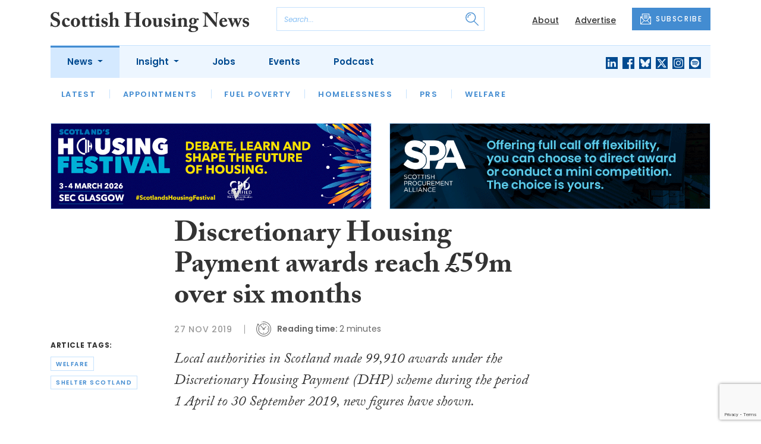

--- FILE ---
content_type: text/html; charset=UTF-8
request_url: https://www.scottishhousingnews.com/articles/discretionary-housing-payment-awards-reach-59m-over-six-months
body_size: 10879
content:
<!DOCTYPE html>
<html lang="en">
<head>
    <meta charset="UTF-8">
    <meta http-equiv="X-UA-Compatible" content="IE=edge">
    <meta name="viewport" content="width=device-width, initial-scale=1.0">
    <title>Discretionary Housing Payment awards reach £59m over six months | Scottish Housing News</title>
    <meta name="description" content="Local authorities in Scotland made 99,910 awards under the Discretionary Housing Payment (DHP) scheme during the period 1 April to 30 September 2019, new figures have shown. ">

        <!-- Google Tag Manager -->
    <script>(function(w,d,s,l,i){w[l]=w[l]||[];w[l].push({'gtm.start':
    new Date().getTime(),event:'gtm.js'});var f=d.getElementsByTagName(s)[0],
    j=d.createElement(s),dl=l!='dataLayer'?'&l='+l:'';j.async=true;j.src=
    'https://www.googletagmanager.com/gtm.js?id='+i+dl;f.parentNode.insertBefore(j,f);
    })(window,document,'script','dataLayer','GTM-WDSFZHT');</script>
    <!-- End Google Tag Manager -->
    
        <script src="https://www.google.com/recaptcha/api.js" async defer></script>
    <script>
    function submitSubscribeModal(token) {
        document.getElementById("subscribe-modal").submit();
    }
    function submitSubscribe(token) {
        document.getElementById("subscribe").submit();
    }
    </script>
    
    
    <link rel="canonical" href="https://www.scottishhousingnews.com/articles/discretionary-housing-payment-awards-reach-59m-over-six-months" />
<script type="application/ld+json">
{
    "@context": "https://schema.org",
    "@type": "NewsArticle",
    "headline": "Discretionary Housing Payment awards reach £59m over six months",
    "image": [
      "https://www.scottishhousingnews.com/storage/48d93534ea81dd6eba06b255db2627634710e739.jpg",
      "https://www.scottishhousingnews.com/storage/934a5aa45556bb601f60a771ef820ddfb83b516d.jpg",
      "https://www.scottishhousingnews.com/storage/0a55f9cedd5703c853081462c3dbb2d5b553c90e.jpg"
    ],
    "datePublished": "2019-11-27T09:20:38+00:00",
        "publisher": [
        {
          "name": "Scottish Housing News",
          "url": "https://www.scottishhousingnews.com"
        }
    ]
}
</script>

        <!-- Twitter -->
    <meta name="twitter:card" content="summary">
    <meta name="twitter:creator" content="@ScotHousingNews">
    <meta name="twitter:site" content="@ScotHousingNews">
    <meta name="twitter:title" content="Discretionary Housing Payment awards reach £59m over six months">
    <meta name="twitter:description" content="Local authorities in Scotland made 99,910 awards under the Discretionary Housing Payment (DHP) scheme during the period 1 April to 30 September 2019, new figures have shown. ">
    <meta name="twitter:image" content="https://www.scottishhousingnews.com/storage/48d93534ea81dd6eba06b255db2627634710e739.jpg">
    
    <!-- Facebook -->
    <meta property="og:locale" content="en_GB" />
    <meta property="og:type" content="article" />
    <meta property="og:title" content="Discretionary Housing Payment awards reach £59m over six months" />
    <meta property="og:description" content="Local authorities in Scotland made 99,910 awards under the Discretionary Housing Payment (DHP) scheme during the period 1 April to 30 September 2019, new figures have shown. " />
    <meta property="og:url" content="https://www.scottishhousingnews.com/articles/discretionary-housing-payment-awards-reach-59m-over-six-months" />
    <meta property="og:site_name" content="Scottish Housing News" />
    <meta property="og:image" content="https://www.scottishhousingnews.com/storage/48d93534ea81dd6eba06b255db2627634710e739.jpg" />
    <meta property="og:image:secure_url" content="https://www.scottishhousingnews.com/storage/48d93534ea81dd6eba06b255db2627634710e739.jpg" />
    <meta property="og:image:width" content="300" />
    <meta property="og:image:height" content="300" />

    <!-- Favicon -->
    <link rel="icon" type="image/png" href="https://www.scottishhousingnews.com/assets/images/favicon/favicon-32x32.png" sizes="32x32" />
    <link rel="icon" type="image/png" href="https://www.scottishhousingnews.com/assets/images/favicon/favicon-16x16.png" sizes="16x16" />

    <!-- Prefetch DNS -->
    <link rel="dns-prefetch" href="//cdn.jsdelivr.net">
    <link rel="dns-prefetch" href="//use.typekit.net">
    <link rel="dns-prefetch" href="//fonts.googleapis.com">
    <link rel="dns-prefetch" href="//cdnjs.cloudflare.com">

    <!-- Bootstrap CSS -->
    <link href="https://cdn.jsdelivr.net/npm/bootstrap@5.0.2/dist/css/bootstrap.min.css" rel="stylesheet" integrity="sha384-EVSTQN3/azprG1Anm3QDgpJLIm9Nao0Yz1ztcQTwFspd3yD65VohhpuuCOmLASjC" crossorigin="anonymous">

    <link rel="stylesheet" href="https://use.typekit.net/mkq0dhu.css">
    <link href="https://fonts.googleapis.com/css2?family=Poppins:ital,wght@0,300;0,400;0,500;0,600;0,700;1,300;1,400;1,500;1,600;1,700&display=swap" rel="stylesheet">

    <link rel="stylesheet" href="https://cdnjs.cloudflare.com/ajax/libs/normalize/8.0.1/normalize.min.css" integrity="sha512-NhSC1YmyruXifcj/KFRWoC561YpHpc5Jtzgvbuzx5VozKpWvQ+4nXhPdFgmx8xqexRcpAglTj9sIBWINXa8x5w==" crossorigin="anonymous" />

    <!-- Font Awesome -->
    <link rel="stylesheet" href="https://cdnjs.cloudflare.com/ajax/libs/font-awesome/5.15.3/css/all.min.css" integrity="sha512-iBBXm8fW90+nuLcSKlbmrPcLa0OT92xO1BIsZ+ywDWZCvqsWgccV3gFoRBv0z+8dLJgyAHIhR35VZc2oM/gI1w==" crossorigin="anonymous" referrerpolicy="no-referrer" />

    <link rel="stylesheet" href="https://www.scottishhousingnews.com/css/styles.css?20251007">
</head>
<body class="open-subnav">
        <!-- Google Tag Manager (noscript) -->
    <noscript><iframe src="https://www.googletagmanager.com/ns.html?id=GTM-WDSFZHT"
    height="0" width="0" style="display:none;visibility:hidden"></iframe></noscript>
    <!-- End Google Tag Manager (noscript) -->
            <header class="sfn-header" style="top: auto; position: static;">
        <div class="sfn-header-main navbar-expand-lg">
            <div class="container">
                <div class="row align-items-center">
                    <div class="col-6 col-lg-3 col-xl-4">
                        <div class="logo-holder">
                            <div class="sfn-toggle-button">
                                <div class="toggle-button">
                                    <div class="line-top"></div>
                                    <div class="line-middle"></div>
                                    <div class="line-bottom"></div>
                                </div>
                            </div>
                            <div class="navbar-brand logo">
                                <a href="https://www.scottishhousingnews.com">
                                    <img src="https://www.scottishhousingnews.com/assets/images/logos/scottish-housing-news-logo.svg" alt="Logo" class="d-none d-lg-block" style="height: 40px; margin-bottom: -10px;"/>
                                    <img src="https://www.scottishhousingnews.com/assets/images/logos/shn-logo-main.svg" alt="Logo" class="d-block d-lg-none" style="width: 80px"/>
                                </a>
                            </div>
                        </div>
                    </div>

                    <div class="col-6 col-lg-4 col-xl-4 order-lg-3">
                        <div class="sfn-header-top-links">
                            <nav>
                                <ul>
                                                                        <li class="d-none d-lg-block">
                                        <a href="https://www.scottishhousingnews.com/about">
                                            About
                                        </a>
                                    </li>
                                                                        <li class="d-none d-lg-block">
                                        <a href="https://www.scottishhousingnews.com/advertise">
                                            Advertise
                                        </a>
                                    </li>
                                                                        <li class="sfn-header-cta">
                                        <a href="#" class="btn btn-primary btn-has-icon-left" data-bs-toggle="modal" data-bs-target="#subscribeModal">
                                            <img src="https://www.scottishhousingnews.com/assets/images/icons/newsletter-icon.svg" alt="Newsletter icon">
                                            SUBSCRIBE
                                        </a>
                                    </li>
                                </ul>
                            </nav>
                        </div>
                    </div>

                    <div class="col-lg-5 order-lg-2 col-xl-4 d-none d-lg-block">
                        <div class="searchbar">
                            <div class="searchbar__inner">
                                <form action="https://www.scottishhousingnews.com/articles/search" method="get">
                                    <input type="text" placeholder="Search..." name="query" >
                                    <input type="submit" value="" style="background-image: url('https://www.scottishhousingnews.com/assets/images/icons/magnifying-glass-icon.svg');">
                                </form>
                            </div>
                        </div>
                    </div>
                </div>
            </div>
        </div>

        <div class="sfn-header-nav navbar navbar-expand-lg">
    <div>
        <div class="container">
            <div class="row">
                <div class="col-lg-12">
                    <div class="sfn-header-nav__holder">
                        <div>
                            <nav class="sfn-header-nav__inner">
                                <ul class="navbar-nav">
                                                                                                            <li class="dropdown">
                                        <a href="https://www.scottishhousingnews.com/category/news" class="dropdown-toggle active">
                                            News
                                        </a>
                                        <ul class="sfn-header-subnav" style="z-index: 3;">
                                            <li>
                                                <a href="https://www.scottishhousingnews.com/category/news">Latest</a>
                                            </li>
                                                                                        <li>
                                                <a href="https://www.scottishhousingnews.com/category/news/appointments">Appointments</a>
                                            </li>
                                                                                        <li>
                                                <a href="https://www.scottishhousingnews.com/category/news/fuel-poverty">Fuel Poverty</a>
                                            </li>
                                                                                        <li>
                                                <a href="https://www.scottishhousingnews.com/category/news/homelessness">Homelessness</a>
                                            </li>
                                                                                        <li>
                                                <a href="https://www.scottishhousingnews.com/category/news/prs">PRS</a>
                                            </li>
                                                                                        <li>
                                                <a href="https://www.scottishhousingnews.com/category/news/welfare">Welfare</a>
                                            </li>
                                                                                    </ul>
                                    </li>
                                                                                                                                                <li class="dropdown">
                                        <a href="https://www.scottishhousingnews.com/category/insight" class="dropdown-toggle">
                                            Insight
                                        </a>
                                        <ul class="sfn-header-subnav">
                                            <li>
                                                <a href="https://www.scottishhousingnews.com/category/insight">Latest</a>
                                            </li>
                                                                                        <li>
                                                <a href="https://www.scottishhousingnews.com/category/insight/opinion">Opinion</a>
                                            </li>
                                                                                        <li>
                                                <a href="https://www.scottishhousingnews.com/category/insight/interviews">Interviews</a>
                                            </li>
                                                                                        <li>
                                                <a href="https://www.scottishhousingnews.com/category/insight/housing-champions">Housing Champions</a>
                                            </li>
                                                                                        <li>
                                                <a href="https://www.scottishhousingnews.com/category/insight/sfha-tech-column">SFHA TECH column</a>
                                            </li>
                                                                                        <li>
                                                <a href="https://www.scottishhousingnews.com/category/insight/blacks-blog">Black&#039;s Blog</a>
                                            </li>
                                                                                        <li>
                                                <a href="https://www.scottishhousingnews.com/category/insight/our-housing-heritage">Our Housing Heritage</a>
                                            </li>
                                                                                    </ul>
                                    </li>
                                                                                                            <li>
                                        <a href="https://www.scottishhousingnews.com/jobs">
                                            Jobs
                                        </a>
                                    </li>
                                                                        <li>
                                        <a href="https://www.scottishhousingnews.com/events">
                                            Events
                                        </a>
                                    </li>
                                                                        <li>
                                        <a href="https://www.scottishhousingnews.com/media">
                                            Podcast
                                        </a>
                                    </li>
                                                                    </ul>
                            </nav>
                        </div>

                        <div class="sfn-social">
                            <nav>
                                <ul class="sfn-social__media">
                                                                        <li>
                                        <a href="https://linkedin.com/company/scottish-housing-news" target="_blank">
                                            <img src="https://www.scottishhousingnews.com/assets/images/brands/linkedin.svg" alt="LinkedIn">
                                        </a>
                                    </li>
                                                                                                            <li>
                                        <a href="https://facebook.com/ScotHousingNews" target="_blank">
                                            <img src="https://www.scottishhousingnews.com/assets/images/brands/facebook.svg" alt="Facebook">
                                        </a>
                                    </li>
                                                                                                            <li>
                                        <a href="https://bsky.app/profile/scottishhousingnews.com" target="_blank">
                                            <img src="https://www.scottishhousingnews.com/assets/images/brands/bluesky.svg" alt="Bluesky">
                                        </a>
                                    </li>
                                                                                                            <li>
                                        <a href="https://x.com/ScotHousingNews" target="_blank">
                                            <img src="https://www.scottishhousingnews.com/assets/images/brands/x.svg" alt="X">
                                        </a>
                                    </li>
                                                                                                            <li>
                                        <a href="https://instagram.com/scottishhousingnews" target="_blank">
                                            <img src="https://www.scottishhousingnews.com/assets/images/brands/instagram.svg" alt="Instagram">
                                        </a>
                                    </li>
                                                                                                                                                <li>
                                        <a href="https://open.spotify.com/show/5ywXRXl40cxozNrBpReSTd" target="_blank">
                                            <img src="https://www.scottishhousingnews.com/assets/images/brands/spotify.svg" alt="Spotify">
                                        </a>
                                    </li>
                                                                    </ul>
                            </nav>
                        </div>
                    </div>
                </div>
            </div>
        </div>
    </div>
</div>

        <div class="sfn-header-slide">
    <div class="sfn-header-slide__top">
        <div class="sfn-header-slide__left">
            <div class="sfn-header-slide__close">
                <img src="https://www.scottishhousingnews.com/assets/images/icons/arrow-left-dark.svg" alt="Arrow left dark">
            </div>
            <div class="sfn-header-slide__logo">
                <a href="https://www.scottishhousingnews.com">
                    <img src="https://www.scottishhousingnews.com/assets/images/logos/shn-logo-main.svg" alt="SFN Logo"/>
                </a>
            </div>
        </div>

        <div class="sfn-header-slide__action">
            <a href="#" class="btn btn-primary btn-has-icon-left" data-bs-toggle="modal" data-bs-target="#subscribeModal">
                <img src="https://www.scottishhousingnews.com/assets/images/icons/newsletter-icon.svg" alt="Newsletter icon">
                SUBSCRIBE
            </a>
        </div>
    </div>

    <div class="sfn-header-slide__search">
        <div class="searchbar">
            <div class="searchbar__inner">
                <form action="https://www.scottishhousingnews.com/articles/search" method="get">
                    <input type="text" placeholder="Search..." name="query" >
                    <input type="submit" value="" style="background-image: url('https://www.scottishhousingnews.com/assets/images/icons/magnifying-glass-icon.svg');">
                </form>
            </div>
        </div>
    </div>

    <div class="sfn-header-slide__nav">
        <nav class="navbar navbar-collapse collapse show" id="navbarSupportedContent">
            <ul class="navbar-nav me-auto">
                                                <li class="dropdown">
                    <a class="dropdown-toggle" href="https://www.scottishhousingnews.com/category/news">
                        News
                    </a>
                    <span class="dropdown-toggle--close" id="navnews" role="button" data-bs-toggle="dropdown" aria-expanded="true"></span>
                    <ul class="dropdown-menu" aria-labelledby="navnews" data-bs-popper="none">
                        <li>
                            <a href="https://www.scottishhousingnews.com/category/news">Latest</a>
                        </li>
                                                <li>
                            <a href="https://www.scottishhousingnews.com/category/news/appointments">Appointments</a>
                        </li>
                                                <li>
                            <a href="https://www.scottishhousingnews.com/category/news/fuel-poverty">Fuel Poverty</a>
                        </li>
                                                <li>
                            <a href="https://www.scottishhousingnews.com/category/news/homelessness">Homelessness</a>
                        </li>
                                                <li>
                            <a href="https://www.scottishhousingnews.com/category/news/prs">PRS</a>
                        </li>
                                                <li>
                            <a href="https://www.scottishhousingnews.com/category/news/welfare">Welfare</a>
                        </li>
                                            </ul>
                </li>
                                                                <li class="dropdown">
                    <a class="dropdown-toggle" href="https://www.scottishhousingnews.com/category/insight">
                        Insight
                    </a>
                    <span class="dropdown-toggle--close" id="navinsight" role="button" data-bs-toggle="dropdown" aria-expanded="true"></span>
                    <ul class="dropdown-menu" aria-labelledby="navinsight" data-bs-popper="none">
                        <li>
                            <a href="https://www.scottishhousingnews.com/category/insight">Latest</a>
                        </li>
                                                <li>
                            <a href="https://www.scottishhousingnews.com/category/insight/opinion">Opinion</a>
                        </li>
                                                <li>
                            <a href="https://www.scottishhousingnews.com/category/insight/interviews">Interviews</a>
                        </li>
                                                <li>
                            <a href="https://www.scottishhousingnews.com/category/insight/housing-champions">Housing Champions</a>
                        </li>
                                                <li>
                            <a href="https://www.scottishhousingnews.com/category/insight/sfha-tech-column">SFHA TECH column</a>
                        </li>
                                                <li>
                            <a href="https://www.scottishhousingnews.com/category/insight/blacks-blog">Black&#039;s Blog</a>
                        </li>
                                                <li>
                            <a href="https://www.scottishhousingnews.com/category/insight/our-housing-heritage">Our Housing Heritage</a>
                        </li>
                                            </ul>
                </li>
                                                <li>
                    <a href="https://www.scottishhousingnews.com/jobs">
                        Jobs
                    </a>
                </li>
                                <li>
                    <a href="https://www.scottishhousingnews.com/events">
                        Events
                    </a>
                </li>
                                <li>
                    <a href="https://www.scottishhousingnews.com/media">
                        Podcast
                    </a>
                </li>
                            </ul>
        </nav>
    </div>


    <div class="sfn-header-slide__info">
        <div class="sfn-social">
            <nav>
                <ul class="sfn-social__nav d-block d-lg-none">
                                        <li>
                        <a href="https://www.scottishhousingnews.com/about">
                            About
                        </a>
                    </li>
                                        <li>
                        <a href="https://www.scottishhousingnews.com/advertise">
                            Advertise
                        </a>
                    </li>
                                        <hr>
                                        <li>
                        <a href="https://www.scottishhousingnews.com/privacy-policy">
                            Privacy Policy
                        </a>
                    </li>
                                        <li>
                        <a href="https://www.scottishhousingnews.com/cookies">
                            Cookies
                        </a>
                    </li>
                                        <li>
                        <a href="https://www.scottishhousingnews.com/modern-slavery">
                            Modern Slavery
                        </a>
                    </li>
                                    </ul>
            </nav>

            <nav>
                <ul class="sfn-social__media">
                                        <li>
                        <a href="https://linkedin.com/company/scottish-housing-news" target="_blank">
                            <img src="https://www.scottishhousingnews.com/assets/images/brands/linkedin-light-blue.svg" alt="LinkedIn">
                        </a>
                    </li>
                                                            <li>
                        <a href="https://facebook.com/ScotHousingNews" target="_blank">
                            <img src="https://www.scottishhousingnews.com/assets/images/brands/facebook-light-blue.svg" alt="Facebook">
                        </a>
                    </li>
                                                            <li>
                        <a href="https://bsky.app/profile/scottishhousingnews.com" target="_blank">
                            <img src="https://www.scottishhousingnews.com/assets/images/brands/bluesky-light-blue.svg" alt="Bluesky">
                        </a>
                    </li>
                                                            <li>
                        <a href="https://x.com/ScotHousingNews" target="_blank">
                            <img src="https://www.scottishhousingnews.com/assets/images/brands/x-light-blue.svg" alt="X">
                        </a>
                    </li>
                                                            <li>
                        <a href="https://instagram.com/scottishhousingnews" target="_blank">
                            <img src="https://www.scottishhousingnews.com/assets/images/brands/instagram-light-blue.svg" alt="Instagram">
                        </a>
                    </li>
                                                                                <li>
                        <a href="https://open.spotify.com/show/5ywXRXl40cxozNrBpReSTd" target="_blank">
                            <img src="https://www.scottishhousingnews.com/assets/images/brands/spotify-light-blue.svg" alt="Spotify">
                        </a>
                    </li>
                                    </ul>
            </nav>

            <nav>
                <ul class="sfn-social__list-icons d-block d-lg-none">
                                        <li>
                        <img src="https://www.scottishhousingnews.com/assets/images/icons/phone-icon-light.svg" alt="Phone icon">
                        <a href="tel:01382472315">01382 472315</a>
                    </li>
                    
                                        <li>
                        <img src="https://www.scottishhousingnews.com/assets/images/icons/email-icon-light.svg" alt="Email icon">
                        <a href="mailto:newsdesk@scottishnews.com">newsdesk@scottishnews.com</a>
                    </li>
                                    </ul>
            </nav>
        </div>
    </div>
</div>
    </header>

    <main class="article-page">
    <!-- Advert (tablet+) -->
    <div class="mb-3 d-none d-lg-block">
    <div class="container">
        <div class="row">
            <div class="col-md-6 align-self-center">
                <div class="sfn-banner my-0">
                    <a href="https://www.scottishhousingnews.com/advert-click/696df784c32ad" target="_blank" rel="nofollow" data-advert="696df784c32ad"><img src="https://www.scottishhousingnews.com/content/2026/Scotland%27s%20Housing%20Festival%20900x240%20animated%20%282%29.gif" class="advert" data-advert="696df784c32ad"></a>                </div>
            </div>

            <div class="col-md-6 align-self-center">
                <div class="sfn-banner my-0">
                    <a href="https://www.scottishhousingnews.com/advert-click/677ba710db94f" target="_blank" rel="nofollow" data-advert="677ba710db94f"><img src="https://www.scottishhousingnews.com/uploads/rs5-shn-banner-nov25.gif" class="advert" data-advert="677ba710db94f"></a>                </div>
            </div>
        </div>
    </div>
</div>

    <!-- Advert (mobile) -->
    <div class="container">
        <div class="row">
            <div class="sfn-banner mt-0 mb-4 d-block d-lg-none">
                <a href="https://www.scottishhousingnews.com/advert-click/69282d4709f07" target="_blank" rel="nofollow" data-advert="69282d4709f07"><img src="https://www.scottishhousingnews.com/content/2025/AC%202026%20SHN%20Banner.png" class="advert" data-advert="69282d4709f07"></a>
            </div>
        </div>
    </div>

    <div class="sfn-sidebar-fixed--contain sfn-article-content">
        <div class="container">
            <div class="row">
                <div class="col-lg-2 col-xxl-2">
                    <div class="sfn-article-meta d-none d-lg-block">
                                                <div class="sfn-article-meta-inner">
    <h6>Article Tags:</h6>

    <div class="sfn-article-meta-tags">
                <div class="sfn-meta__badge">
            <a href="https://www.scottishhousingnews.com/tag/welfare">welfare</a>
        </div>
                <div class="sfn-meta__badge">
            <a href="https://www.scottishhousingnews.com/tag/shelter-scotland">shelter scotland</a>
        </div>
            </div>
</div>
                    </div>
                </div>

                <article class="col-12 col-lg-7 col-xxl-8">
                    <div class="sfn-article">
                        <div class="sfn-article__heading">
                            <h1>Discretionary Housing Payment awards reach £59m over six months</h1>
                        </div>

                        <div class="sfn-article__meta">
                            <div class="sfn-meta__holder">
                                <time datetime="2019-11-27" class="sfn-meta__date">
                                    27 Nov 2019
                                </time>

                                <address class="sfn-meta__time d-block">
                                    <img src="https://www.scottishhousingnews.com/assets/images/icons/clock-icon.svg" alt="Clock icon">
                                    <i>Reading time:</i> <span>2 minutes</span>
                                </address>
                            </div>
                        </div>

                        <div class="sfn-article-meta mt-4 mb-4 d-block d-lg-none">
                                                        <div class="sfn-article-meta-inner">
    <h6>Article Tags:</h6>

    <div class="sfn-article-meta-tags">
                <div class="sfn-meta__badge">
            <a href="https://www.scottishhousingnews.com/tag/welfare">welfare</a>
        </div>
                <div class="sfn-meta__badge">
            <a href="https://www.scottishhousingnews.com/tag/shelter-scotland">shelter scotland</a>
        </div>
            </div>
</div>
                        </div>

                        
                        <div class="sfn-article__content">
                            <div class="sfn-article__subheading pb-0"><h3><p>Local authorities in Scotland made 99,910 awards under the Discretionary Housing Payment (DHP) scheme during the period 1 April to 30 September 2019, new figures have shown.</p></h3></div> <div class="sfn-article__featured-image mb-0">
                <img src="https://www.scottishhousingnews.com/uploads/paying-bills-stock.png" alt="Discretionary Housing Payment awards reach £59m over six months" class="w-100">
            </div><p></p> <p>The DHP scheme provides financial assistance towards housing costs for those claiming housing benefit or the housing element of Universal Credit.</p> <p>New <strong>Scottish Government</strong> <a href="https://www2.gov.scot/Topics/Statistics/Browse/Social-Welfare/dhp" target="_blank" rel="noopener">statistics</a> revealed that the awards had a total value of &pound;59.1 million with an average award of &pound;592.</p> <p>Local authorities received 87,785 applications from 1 April to 30 September 2019. Each application &ndash; sometimes made in the previous financial year - can have multiple decisions attached to it. As a result, local authorities processed 103,785 determinations over the year.</p> <p>These figures are likely to include a sizeable number of cases affected by the &lsquo;bedroom tax&rsquo;, where local authorities have continued to make up the shortfall in tenants&rsquo; weekly rent through the use of DHPs.</p> <p class="m_-5586685008268844982xmsonormal"><strong>Graeme Brown, director of Shelter Scotland</strong>, said: &ldquo;Shelter Scotland welcomes the support for struggling families provided by Scottish Government to off-set the bedroom tax and meet other housing costs.<u></u></p> <p class="m_-5586685008268844982xmsonormal">&ldquo;The average payment to a household in need is &pound;592. That&rsquo;s a huge amount for people who are struggling to make ends meet and without discretionary housing payments they would surely face significant hardship. <u></u><u></u></p> <p class="m_-5586685008268844982xmsonormal">&ldquo;Ending the Bedroom Tax would save the public purse in Scotland more than &pound;50 million a year.&#8221;</p>
                        </div>
                    </div>

                    <div class="sfn-article-subscribe">
                        <span class="sfn-article-subscribe__text">
                            Join over 10,800 housing professionals in receiving our FREE daily email newsletter
                        </span>
                        <div class="sfn-newsletter-modal__form">
    <form id="subscribe" action="https://www.scottishhousingnews.com/subscribe" method="post">
        <input type="hidden" name="_token" value="QPyl27aexBGylw2pgoAtTGShCLquPqqbXEaZQJ8r" autocomplete="off">        <input type="hidden" name="source" value="article">
        <input type="email" name="email" placeholder="Enter your email...">
                <button type="button" class="g-recaptcha" data-sitekey="6Le_GJMdAAAAAMjwj-uRGn70_VwNzJYGhHKcBULz" data-callback='submitSubscribe'>Subscribe</button>
            </form>
</div>
                    </div>
                </article>

                <div class="col-lg-3 col-xxl-2">
                    <div class="sfn-sidebar-fixed-container">
                        <div class="sfn-sidebar-fixed sfn-article-social">
                            <div class="sfn-article-social-media">
                                <img src="https://www.scottishhousingnews.com/assets/images/icons/share-icon.svg" alt="Share icon">
                                <div>
                                    <h6>Share this article:</h6>
                                    <nav>
                                        <ul class="sfn-social__media">
                                            <li>
                                                <a href="https://www.facebook.com/sharer/sharer.php?u=https%3A%2F%2Fwww.scottishhousingnews.com%2Farticles%2Fdiscretionary-housing-payment-awards-reach-59m-over-six-months%3Futm_source%3Dfacebook%26utm_medium%3Dsocial_share%26utm_campaign%3Duser_generated%26utm_content%3Dweb_share_button" target="_blank">
                                                    <img src="https://www.scottishhousingnews.com/assets/images/brands/facebook-light-blue.svg" alt="Facebook">
                                                </a>
                                            </li>
                                            <li>
                                                <a href="https://x.com/intent/tweet?text=Discretionary Housing Payment awards reach £59m over six months @ScotHousingNews&url=https%3A%2F%2Fwww.scottishhousingnews.com%2Farticles%2Fdiscretionary-housing-payment-awards-reach-59m-over-six-months%3Futm_source%3Dtwitter%26utm_medium%3Dsocial_share%26utm_campaign%3Duser_generated%26utm_content%3Dweb_share_button" target="_blank">
                                                    <img src="https://www.scottishhousingnews.com/assets/images/brands/x-light-blue.svg" alt="X">
                                                </a>
                                            </li>
                                            <li>
                                                <a href="https://www.linkedin.com/shareArticle?url=https%3A%2F%2Fwww.scottishhousingnews.com%2Farticles%2Fdiscretionary-housing-payment-awards-reach-59m-over-six-months%3Futm_source%3Dlinkedin%26utm_medium%3Dsocial_share%26utm_campaign%3Duser_generated%26utm_content%3Dweb_share_button&title=Discretionary Housing Payment awards reach £59m over six months" target="_blank">
                                                    <img src="https://www.scottishhousingnews.com/assets/images/brands/linkedin-light-blue.svg" alt="Linked In">
                                                </a>
                                            </li>
                                        </ul>
                                    </nav>
                                </div>
                            </div>

                            <div class="sfn-article-social-newsletter d-none d-lg-flex">
                                <img src="https://www.scottishhousingnews.com/assets/images/icons/bell-icon.svg" alt="Bell icon">
                                <div>
                                    <h6>Subscribe to our newsletter to not miss articles like this one:</h6>
                                    <a href="#" class="btn btn-primary btn-sm btn-has-icon-left" data-bs-toggle="modal" data-bs-target="#subscribeModal">
                                        <img src="https://www.scottishhousingnews.com/assets/images/icons/newsletter-icon.svg" alt="Newsletter icon">
                                        SUBSCRIBE
                                    </a>
                                </div>
                            </div>
                        </div>
                    </div>
                </div>
            </div>
        </div>
    </div>


    <div class="sfn-article-bottom">
        <!-- Advert (mobile) -->
        <div class="container">
            <div class="row">
                <div class="sfn-banner m-0 d-block d-lg-none">
                    <a href="https://www.scottishhousingnews.com/advert-click/69282d4709f07" target="_blank" rel="nofollow" data-advert="69282d4709f07"><img src="https://www.scottishhousingnews.com/content/2025/AC%202026%20SHN%20Banner.png" class="advert" data-advert="69282d4709f07"></a>
                </div>
            </div>
        </div>
                                                        <div class="container pt-5 pt-lg-0">
                        <div class="row">
                            <div class="col-md-12">
                                <div class="sfn-title-long">
                                    <h1>Related Articles</h1>
                                </div>
                            </div>
                        </div>
                        <div class="row">
                                                        <div class="col-6 col-md-3">
                                <article class="sfn-news-box sfn-news-box--def sfn-news-box--def-vertical mb-4">
                                    <div class="sfn-news-box__image">
    <a href="https://www.scottishhousingnews.com/articles/shelter-scotlands-second-tier-advice-service-scotwras-to-close-after-10-years">
        <img src="https://www.scottishhousingnews.com/storage/cbb7e971a0c9c03f1f209176c8f1170652958786.jpg" alt="Box image">
    </a>
</div>
<div class="sfn-news-box__content">
    <div class="sfn-meta__holder">
        <time datetime="2023-03-13" class="sfn-meta__date">
            13 Mar 2023
        </time>

        <address class="sfn-meta__time">
            <img src="https://www.scottishhousingnews.com/assets/images/icons/clock-icon.svg" alt="Clock icon">
            <span>1 minute</span>
        </address>
    </div>

    <div class="sfn-news-box__title">
        <h3>
            <a href="https://www.scottishhousingnews.com/articles/shelter-scotlands-second-tier-advice-service-scotwras-to-close-after-10-years">Shelter Scotland’s second-tier advice service ScotWRAS to close after 10 years</a>
        </h3>
    </div>

    </div>
                                </article>
                            </div>
                                                        <div class="col-6 col-md-3">
                                <article class="sfn-news-box sfn-news-box--def sfn-news-box--def-vertical mb-4">
                                    <div class="sfn-news-box__image">
    <a href="https://www.scottishhousingnews.com/articles/shelter-scotland-warns-of-tidal-wave-of-evictions-amid-crisis-grants-increase">
        <img src="https://www.scottishhousingnews.com/storage/7d4b92c1b1837e268fc7d323e5ff4ed14f92fc70.jpg" alt="Box image">
    </a>
</div>
<div class="sfn-news-box__content">
    <div class="sfn-meta__holder">
        <time datetime="2020-08-05" class="sfn-meta__date">
            5 Aug 2020
        </time>

        <address class="sfn-meta__time">
            <img src="https://www.scottishhousingnews.com/assets/images/icons/clock-icon.svg" alt="Clock icon">
            <span>2 minutes</span>
        </address>
    </div>

    <div class="sfn-news-box__title">
        <h3>
            <a href="https://www.scottishhousingnews.com/articles/shelter-scotland-warns-of-tidal-wave-of-evictions-amid-crisis-grants-increase">Shelter Scotland warns of ‘tidal wave’ of evictions amid crisis grants increase</a>
        </h3>
    </div>

    </div>
                                </article>
                            </div>
                                                        <div class="col-6 col-md-3">
                                <article class="sfn-news-box sfn-news-box--def sfn-news-box--def-vertical mb-4">
                                    <div class="sfn-news-box__image">
    <a href="https://www.scottishhousingnews.com/articles/shelter-scotland-to-combat-homelessness-within-forth-valleys-gypsy-traveller-community">
        <img src="https://www.scottishhousingnews.com/storage/68e932d474421ef5ea005b458f00a7f07feb71a7.jpg" alt="Box image">
    </a>
</div>
<div class="sfn-news-box__content">
    <div class="sfn-meta__holder">
        <time datetime="2017-08-17" class="sfn-meta__date">
            17 Aug 2017
        </time>

        <address class="sfn-meta__time">
            <img src="https://www.scottishhousingnews.com/assets/images/icons/clock-icon.svg" alt="Clock icon">
            <span>2 minutes</span>
        </address>
    </div>

    <div class="sfn-news-box__title">
        <h3>
            <a href="https://www.scottishhousingnews.com/articles/shelter-scotland-to-combat-homelessness-within-forth-valleys-gypsy-traveller-community">Shelter Scotland to combat homelessness within Forth Valley&#8217;s Gypsy Traveller community</a>
        </h3>
    </div>

    </div>
                                </article>
                            </div>
                                                        <div class="col-6 col-md-3">
                                <article class="sfn-news-box sfn-news-box--def sfn-news-box--def-vertical mb-4">
                                    <div class="sfn-news-box__image">
    <a href="https://www.scottishhousingnews.com/articles/shelter-scotland-calls-for-renter-protection-amid-coronavirus-pandemic">
        <img src="https://www.scottishhousingnews.com/storage/8727e27ef77f9d032bf39979c44e33890ee4e91f.jpg" alt="Box image">
    </a>
</div>
<div class="sfn-news-box__content">
    <div class="sfn-meta__holder">
        <time datetime="2020-04-16" class="sfn-meta__date">
            16 Apr 2020
        </time>

        <address class="sfn-meta__time">
            <img src="https://www.scottishhousingnews.com/assets/images/icons/clock-icon.svg" alt="Clock icon">
            <span>5 minutes</span>
        </address>
    </div>

    <div class="sfn-news-box__title">
        <h3>
            <a href="https://www.scottishhousingnews.com/articles/shelter-scotland-calls-for-renter-protection-amid-coronavirus-pandemic">Shelter Scotland calls for renter protection amid coronavirus pandemic</a>
        </h3>
    </div>

    </div>
                                </article>
                            </div>
                                                    </div>
                    </div>
                                        </div>
</main>

    <footer class="sfn-footer">
    <div class="sfn-footer__top">
        <div class="container">
            <div class="row">
                <div class="col-lg-4">
                    <div class="sfn-footer__info">
                        <div class="sfn-footer__logo">
                            <img src="https://www.scottishhousingnews.com/assets/images/logos/scottish-housing-news-logo-light.svg" alt="Logo light" style="height: 40px;">
                        </div>

                        <div class="sfn-social">
                            <div class="sfn-footer__socials">
                                <h4 class="d-none d-lg-block">Follow us:</h4>
                                <ul class="sfn-social__media">
                                                                        <li>
                                        <a href="https://linkedin.com/company/scottish-housing-news">
                                            <img src="https://www.scottishhousingnews.com/assets/images/brands/linkedin-light.svg" alt="LinkedIn">
                                        </a>
                                    </li>
                                                                                                            <li>
                                        <a href="https://facebook.com/ScotHousingNews">
                                            <img src="https://www.scottishhousingnews.com/assets/images/brands/facebook-light.svg" alt="Facebook">
                                        </a>
                                    </li>
                                                                                                            <li>
                                        <a href="https://bsky.app/profile/scottishhousingnews.com">
                                            <img src="https://www.scottishhousingnews.com/assets/images/brands/bluesky-light.svg" alt="Bluesky">
                                        </a>
                                    </li>
                                                                                                            <li>
                                        <a href="https://x.com/ScotHousingNews">
                                            <img src="https://www.scottishhousingnews.com/assets/images/brands/x-light.svg" alt="X">
                                        </a>
                                    </li>
                                                                                                            <li>
                                        <a href="https://instagram.com/scottishhousingnews">
                                            <img src="https://www.scottishhousingnews.com/assets/images/brands/instagram-light.svg" alt="Instagram">
                                        </a>
                                    </li>
                                                                                                                                                <li>
                                        <a href="https://open.spotify.com/show/5ywXRXl40cxozNrBpReSTd">
                                            <img src="https://www.scottishhousingnews.com/assets/images/brands/spotify-light.svg" alt="Spotify">
                                        </a>
                                    </li>
                                                                    </ul>
                            </div>

                            <div class="sfn-footer__contacts">
                                <ul class="sfn-social__list-icons">
                                                                        <li>
                                        <img src="https://www.scottishhousingnews.com/assets/images/icons/phone-icon-light.svg" alt="Phone icon">
                                        <a href="tel:01382472315">01382 472315</a>
                                    </li>
                                                                                                            <li>
                                        <img src="https://www.scottishhousingnews.com/assets/images/icons/email-icon-light.svg" alt="Email icon">
                                        <a href="mailto:newsdesk@scottishnews.com">newsdesk@scottishnews.com</a>
                                    </li>
                                                                    </ul>
                            </div>
                        </div>
                    </div>
                </div>
                                <div class="col-lg-2">
                    <div class="sfn-footer__nav">
                        <div class="sfn-footer__nav-title">
                            <h2>News</h2>
                            <img src="https://www.scottishhousingnews.com/assets/images/icons/chevron-right-light.svg" alt="Chevron right icon">
                        </div>

                        <div class="sfn-footer__nav-inner">
                            <ul>
                                                                <li>
                                    <a href="https://www.scottishhousingnews.com/category/news/appointments">Appointments</a>
                                </li>
                                                                <li>
                                    <a href="https://www.scottishhousingnews.com/category/news/fuel-poverty">Fuel Poverty</a>
                                </li>
                                                                <li>
                                    <a href="https://www.scottishhousingnews.com/category/news/homelessness">Homelessness</a>
                                </li>
                                                                <li>
                                    <a href="https://www.scottishhousingnews.com/category/news/prs">PRS</a>
                                </li>
                                                                <li>
                                    <a href="https://www.scottishhousingnews.com/category/news/welfare">Welfare</a>
                                </li>
                                                            </ul>
                        </div>
                    </div>
                </div>
                                <div class="col-lg-2">
                    <div class="sfn-footer__nav">
                        <div class="sfn-footer__nav-title">
                            <h2>Insight</h2>
                            <img src="https://www.scottishhousingnews.com/assets/images/icons/chevron-right-light.svg" alt="Chevron right icon">
                        </div>

                        <div class="sfn-footer__nav-inner">
                            <ul>
                                                                <li>
                                    <a href="https://www.scottishhousingnews.com/category/insight/opinion">Opinion</a>
                                </li>
                                                                <li>
                                    <a href="https://www.scottishhousingnews.com/category/insight/interviews">Interviews</a>
                                </li>
                                                                <li>
                                    <a href="https://www.scottishhousingnews.com/category/insight/housing-champions">Housing Champions</a>
                                </li>
                                                                <li>
                                    <a href="https://www.scottishhousingnews.com/category/insight/sfha-tech-column">SFHA TECH column</a>
                                </li>
                                                                <li>
                                    <a href="https://www.scottishhousingnews.com/category/insight/blacks-blog">Black&#039;s Blog</a>
                                </li>
                                                                <li>
                                    <a href="https://www.scottishhousingnews.com/category/insight/our-housing-heritage">Our Housing Heritage</a>
                                </li>
                                                            </ul>
                        </div>
                    </div>
                </div>
                                <div class="col-lg-2">
                    <div class="sfn-footer__nav">
                        <div class="sfn-footer__nav-title">
                            <h2>Explore</h2>
                            <img src="https://www.scottishhousingnews.com/assets/images/icons/chevron-right-light.svg" alt="Chevron right icon">
                        </div>

                        <div class="sfn-footer__nav-inner">
                            <ul>
                                <li>
                                    <a href="https://www.scottishhousingnews.com/jobs">Jobs</a>
                                </li>
                                <li>
                                    <a href="https://www.scottishhousingnews.com/events">Events</a>
                                </li>
                                                                <li>
                                    <a href="https://www.scottishhousingnews.com/about">
                                        About
                                    </a>
                                </li>
                                                                <li>
                                    <a href="https://www.scottishhousingnews.com/advertise">
                                        Advertise
                                    </a>
                                </li>
                                                            </ul>
                        </div>
                    </div>
                </div>
                <div class="col-lg-2">
                    <div class="sfn-footer__nav">
                        <div class="sfn-footer__nav-title">
                            <h2>Legal</h2>
                            <img src="https://www.scottishhousingnews.com/assets/images/icons/chevron-right-light.svg" alt="Chevron right icon">
                        </div>

                        <div class="sfn-footer__nav-inner">
                            <ul>
                                                                <li>
                                    <a href="https://www.scottishhousingnews.com/privacy-policy">
                                        Privacy Policy
                                    </a>
                                </li>
                                                                <li>
                                    <a href="https://www.scottishhousingnews.com/cookies">
                                        Cookies
                                    </a>
                                </li>
                                                                <li>
                                    <a href="https://www.scottishhousingnews.com/modern-slavery">
                                        Modern Slavery
                                    </a>
                                </li>
                                                            </ul>
                        </div>
                    </div>
                </div>
            </div>
        </div>
    </div>
    <div class="sfn-footer__bottom">
        <div class="container">
            <div class="row">
                <div class="col-lg-12">
                    <div class="sfn-footer__bottom-inner">
                        <div class="sfn-footer__copyright">
                            <h6>&copy; Dundee Press Agency Ltd 2026</h6>
                        </div>

                        <div class="sfn-footer__credits">
                            <h3>Design by:</h3>
                            <a href="https://futurenature.net/" target="_blank">
                                <img src="https://www.scottishhousingnews.com/assets/images/logos/future-nature-logo.svg" alt="Future Nature logo">
                            </a>
                        </div>
                    </div>
                </div>
            </div>
        </div>
    </div>
</footer>

    <!-- Newsletter Modal -->
    <div class="modal sfn-newsletter-modal modal-newsletter fade" id="subscribeModal" tabindex="-1" aria-hidden="true">
    <div class="modal-dialog">
        <div class="modal-content">
            <div class="modal-close" data-bs-dismiss="modal">
                <img src="https://www.scottishhousingnews.com/assets/images/icons/times-icon-white.svg" alt="Times icon">
            </div>
            <div class="modal-body">
            <div class="sfn-newsletter-modal__inner">
                <div class="sfn-newsletter-modal__icon">
                    <img src="https://www.scottishhousingnews.com/assets/images/icons/newsletter-notify-icon.svg" alt="Newsletter Notify Icon">
                </div>
                <div class="sfn-newsletter-modal__title">
                    <h3>Join over 10,800 housing professionals in receiving our FREE daily email newsletter</h3>
                </div>
                <div class="sfn-newsletter-modal__content">
                    <p>Scottish Housing News is your daily service for the latest news, jobs and events, delivered directly to your email inbox.</p>
                </div>
                <div class="sfn-newsletter-modal__form">
                    <form id="subscribe-modal" action="https://www.scottishhousingnews.com/subscribe" method="post">
                        <input type="hidden" name="_token" value="QPyl27aexBGylw2pgoAtTGShCLquPqqbXEaZQJ8r" autocomplete="off">                        <input type="hidden" name="source" value="modal">
                        <input type="email" name="email" placeholder="Enter your email...">
                                                <button type="button" class="g-recaptcha" data-sitekey="6Le_GJMdAAAAAMjwj-uRGn70_VwNzJYGhHKcBULz" data-callback='submitSubscribeModal'>Subscribe</button>
                                            </form>
                </div>
            </div>
            </div>
        </div>
    </div>
</div>

    
    <script src="https://cdnjs.cloudflare.com/ajax/libs/jquery/3.6.0/jquery.min.js" integrity="sha512-894YE6QWD5I59HgZOGReFYm4dnWc1Qt5NtvYSaNcOP+u1T9qYdvdihz0PPSiiqn/+/3e7Jo4EaG7TubfWGUrMQ==" crossorigin="anonymous"></script>
    <script src="https://cdn.jsdelivr.net/npm/bootstrap@5.0.2/dist/js/bootstrap.bundle.min.js" integrity="sha384-MrcW6ZMFYlzcLA8Nl+NtUVF0sA7MsXsP1UyJoMp4YLEuNSfAP+JcXn/tWtIaxVXM" crossorigin="anonymous"></script>
    <script src="https://www.scottishhousingnews.com/js/jquery.sticky.js"></script>
    <script src="https://www.scottishhousingnews.com/js/cuttr.min.js"></script>
    <script src="https://www.scottishhousingnews.com/js/truncateHeadings.js"></script>
    <script src="https://www.scottishhousingnews.com/js/functions.js"></script>

        <script src="https://www.scottishhousingnews.com/js/showSubnav.js"></script>
    
    <script>
    function stickyHeader() {
        $('.sfn-header').sticky({
            topSpacing: 0,
            zIndex: 100,
            wrapperClassName: 'header-wrapper'
        });
    }

    jQuery(document).ready(function($){
         toggleSubnavOnScroll();         stickyHeader();
    });

    jQuery(window).resize(function($) {
         toggleSubnavOnScroll();         stickyHeader();
    });
    </script>

    <script>
function sidebarOffset() {
    if (jQuery(window).width() > 991) {
        // Take article heading's height and apply it as an offset to left sidebar
        var articleHeadingHeight = $('.sfn-article__heading > h1').height();
        $('.sfn-article-meta').css({'paddingTop': articleHeadingHeight + 50});
    } else {
        $('.sfn-article-meta').css({'paddingTop': 0});
    }
}

function stickySidebar() {
    // Sticky elements (Article page)
    $('.sfn-sidebar-fixed').sticky({
        topSpacing: 180,
    });
}

jQuery(document).ready(function($){
    sidebarOffset();
    stickySidebar();
});

jQuery(window).resize(function($) {
    sidebarOffset();
    stickySidebar();
});
</script>
</body>
</html>


--- FILE ---
content_type: text/html; charset=utf-8
request_url: https://www.google.com/recaptcha/api2/anchor?ar=1&k=6Le_GJMdAAAAAMjwj-uRGn70_VwNzJYGhHKcBULz&co=aHR0cHM6Ly93d3cuc2NvdHRpc2hob3VzaW5nbmV3cy5jb206NDQz&hl=en&v=PoyoqOPhxBO7pBk68S4YbpHZ&size=invisible&anchor-ms=20000&execute-ms=30000&cb=ia4gkopuz1rp
body_size: 49415
content:
<!DOCTYPE HTML><html dir="ltr" lang="en"><head><meta http-equiv="Content-Type" content="text/html; charset=UTF-8">
<meta http-equiv="X-UA-Compatible" content="IE=edge">
<title>reCAPTCHA</title>
<style type="text/css">
/* cyrillic-ext */
@font-face {
  font-family: 'Roboto';
  font-style: normal;
  font-weight: 400;
  font-stretch: 100%;
  src: url(//fonts.gstatic.com/s/roboto/v48/KFO7CnqEu92Fr1ME7kSn66aGLdTylUAMa3GUBHMdazTgWw.woff2) format('woff2');
  unicode-range: U+0460-052F, U+1C80-1C8A, U+20B4, U+2DE0-2DFF, U+A640-A69F, U+FE2E-FE2F;
}
/* cyrillic */
@font-face {
  font-family: 'Roboto';
  font-style: normal;
  font-weight: 400;
  font-stretch: 100%;
  src: url(//fonts.gstatic.com/s/roboto/v48/KFO7CnqEu92Fr1ME7kSn66aGLdTylUAMa3iUBHMdazTgWw.woff2) format('woff2');
  unicode-range: U+0301, U+0400-045F, U+0490-0491, U+04B0-04B1, U+2116;
}
/* greek-ext */
@font-face {
  font-family: 'Roboto';
  font-style: normal;
  font-weight: 400;
  font-stretch: 100%;
  src: url(//fonts.gstatic.com/s/roboto/v48/KFO7CnqEu92Fr1ME7kSn66aGLdTylUAMa3CUBHMdazTgWw.woff2) format('woff2');
  unicode-range: U+1F00-1FFF;
}
/* greek */
@font-face {
  font-family: 'Roboto';
  font-style: normal;
  font-weight: 400;
  font-stretch: 100%;
  src: url(//fonts.gstatic.com/s/roboto/v48/KFO7CnqEu92Fr1ME7kSn66aGLdTylUAMa3-UBHMdazTgWw.woff2) format('woff2');
  unicode-range: U+0370-0377, U+037A-037F, U+0384-038A, U+038C, U+038E-03A1, U+03A3-03FF;
}
/* math */
@font-face {
  font-family: 'Roboto';
  font-style: normal;
  font-weight: 400;
  font-stretch: 100%;
  src: url(//fonts.gstatic.com/s/roboto/v48/KFO7CnqEu92Fr1ME7kSn66aGLdTylUAMawCUBHMdazTgWw.woff2) format('woff2');
  unicode-range: U+0302-0303, U+0305, U+0307-0308, U+0310, U+0312, U+0315, U+031A, U+0326-0327, U+032C, U+032F-0330, U+0332-0333, U+0338, U+033A, U+0346, U+034D, U+0391-03A1, U+03A3-03A9, U+03B1-03C9, U+03D1, U+03D5-03D6, U+03F0-03F1, U+03F4-03F5, U+2016-2017, U+2034-2038, U+203C, U+2040, U+2043, U+2047, U+2050, U+2057, U+205F, U+2070-2071, U+2074-208E, U+2090-209C, U+20D0-20DC, U+20E1, U+20E5-20EF, U+2100-2112, U+2114-2115, U+2117-2121, U+2123-214F, U+2190, U+2192, U+2194-21AE, U+21B0-21E5, U+21F1-21F2, U+21F4-2211, U+2213-2214, U+2216-22FF, U+2308-230B, U+2310, U+2319, U+231C-2321, U+2336-237A, U+237C, U+2395, U+239B-23B7, U+23D0, U+23DC-23E1, U+2474-2475, U+25AF, U+25B3, U+25B7, U+25BD, U+25C1, U+25CA, U+25CC, U+25FB, U+266D-266F, U+27C0-27FF, U+2900-2AFF, U+2B0E-2B11, U+2B30-2B4C, U+2BFE, U+3030, U+FF5B, U+FF5D, U+1D400-1D7FF, U+1EE00-1EEFF;
}
/* symbols */
@font-face {
  font-family: 'Roboto';
  font-style: normal;
  font-weight: 400;
  font-stretch: 100%;
  src: url(//fonts.gstatic.com/s/roboto/v48/KFO7CnqEu92Fr1ME7kSn66aGLdTylUAMaxKUBHMdazTgWw.woff2) format('woff2');
  unicode-range: U+0001-000C, U+000E-001F, U+007F-009F, U+20DD-20E0, U+20E2-20E4, U+2150-218F, U+2190, U+2192, U+2194-2199, U+21AF, U+21E6-21F0, U+21F3, U+2218-2219, U+2299, U+22C4-22C6, U+2300-243F, U+2440-244A, U+2460-24FF, U+25A0-27BF, U+2800-28FF, U+2921-2922, U+2981, U+29BF, U+29EB, U+2B00-2BFF, U+4DC0-4DFF, U+FFF9-FFFB, U+10140-1018E, U+10190-1019C, U+101A0, U+101D0-101FD, U+102E0-102FB, U+10E60-10E7E, U+1D2C0-1D2D3, U+1D2E0-1D37F, U+1F000-1F0FF, U+1F100-1F1AD, U+1F1E6-1F1FF, U+1F30D-1F30F, U+1F315, U+1F31C, U+1F31E, U+1F320-1F32C, U+1F336, U+1F378, U+1F37D, U+1F382, U+1F393-1F39F, U+1F3A7-1F3A8, U+1F3AC-1F3AF, U+1F3C2, U+1F3C4-1F3C6, U+1F3CA-1F3CE, U+1F3D4-1F3E0, U+1F3ED, U+1F3F1-1F3F3, U+1F3F5-1F3F7, U+1F408, U+1F415, U+1F41F, U+1F426, U+1F43F, U+1F441-1F442, U+1F444, U+1F446-1F449, U+1F44C-1F44E, U+1F453, U+1F46A, U+1F47D, U+1F4A3, U+1F4B0, U+1F4B3, U+1F4B9, U+1F4BB, U+1F4BF, U+1F4C8-1F4CB, U+1F4D6, U+1F4DA, U+1F4DF, U+1F4E3-1F4E6, U+1F4EA-1F4ED, U+1F4F7, U+1F4F9-1F4FB, U+1F4FD-1F4FE, U+1F503, U+1F507-1F50B, U+1F50D, U+1F512-1F513, U+1F53E-1F54A, U+1F54F-1F5FA, U+1F610, U+1F650-1F67F, U+1F687, U+1F68D, U+1F691, U+1F694, U+1F698, U+1F6AD, U+1F6B2, U+1F6B9-1F6BA, U+1F6BC, U+1F6C6-1F6CF, U+1F6D3-1F6D7, U+1F6E0-1F6EA, U+1F6F0-1F6F3, U+1F6F7-1F6FC, U+1F700-1F7FF, U+1F800-1F80B, U+1F810-1F847, U+1F850-1F859, U+1F860-1F887, U+1F890-1F8AD, U+1F8B0-1F8BB, U+1F8C0-1F8C1, U+1F900-1F90B, U+1F93B, U+1F946, U+1F984, U+1F996, U+1F9E9, U+1FA00-1FA6F, U+1FA70-1FA7C, U+1FA80-1FA89, U+1FA8F-1FAC6, U+1FACE-1FADC, U+1FADF-1FAE9, U+1FAF0-1FAF8, U+1FB00-1FBFF;
}
/* vietnamese */
@font-face {
  font-family: 'Roboto';
  font-style: normal;
  font-weight: 400;
  font-stretch: 100%;
  src: url(//fonts.gstatic.com/s/roboto/v48/KFO7CnqEu92Fr1ME7kSn66aGLdTylUAMa3OUBHMdazTgWw.woff2) format('woff2');
  unicode-range: U+0102-0103, U+0110-0111, U+0128-0129, U+0168-0169, U+01A0-01A1, U+01AF-01B0, U+0300-0301, U+0303-0304, U+0308-0309, U+0323, U+0329, U+1EA0-1EF9, U+20AB;
}
/* latin-ext */
@font-face {
  font-family: 'Roboto';
  font-style: normal;
  font-weight: 400;
  font-stretch: 100%;
  src: url(//fonts.gstatic.com/s/roboto/v48/KFO7CnqEu92Fr1ME7kSn66aGLdTylUAMa3KUBHMdazTgWw.woff2) format('woff2');
  unicode-range: U+0100-02BA, U+02BD-02C5, U+02C7-02CC, U+02CE-02D7, U+02DD-02FF, U+0304, U+0308, U+0329, U+1D00-1DBF, U+1E00-1E9F, U+1EF2-1EFF, U+2020, U+20A0-20AB, U+20AD-20C0, U+2113, U+2C60-2C7F, U+A720-A7FF;
}
/* latin */
@font-face {
  font-family: 'Roboto';
  font-style: normal;
  font-weight: 400;
  font-stretch: 100%;
  src: url(//fonts.gstatic.com/s/roboto/v48/KFO7CnqEu92Fr1ME7kSn66aGLdTylUAMa3yUBHMdazQ.woff2) format('woff2');
  unicode-range: U+0000-00FF, U+0131, U+0152-0153, U+02BB-02BC, U+02C6, U+02DA, U+02DC, U+0304, U+0308, U+0329, U+2000-206F, U+20AC, U+2122, U+2191, U+2193, U+2212, U+2215, U+FEFF, U+FFFD;
}
/* cyrillic-ext */
@font-face {
  font-family: 'Roboto';
  font-style: normal;
  font-weight: 500;
  font-stretch: 100%;
  src: url(//fonts.gstatic.com/s/roboto/v48/KFO7CnqEu92Fr1ME7kSn66aGLdTylUAMa3GUBHMdazTgWw.woff2) format('woff2');
  unicode-range: U+0460-052F, U+1C80-1C8A, U+20B4, U+2DE0-2DFF, U+A640-A69F, U+FE2E-FE2F;
}
/* cyrillic */
@font-face {
  font-family: 'Roboto';
  font-style: normal;
  font-weight: 500;
  font-stretch: 100%;
  src: url(//fonts.gstatic.com/s/roboto/v48/KFO7CnqEu92Fr1ME7kSn66aGLdTylUAMa3iUBHMdazTgWw.woff2) format('woff2');
  unicode-range: U+0301, U+0400-045F, U+0490-0491, U+04B0-04B1, U+2116;
}
/* greek-ext */
@font-face {
  font-family: 'Roboto';
  font-style: normal;
  font-weight: 500;
  font-stretch: 100%;
  src: url(//fonts.gstatic.com/s/roboto/v48/KFO7CnqEu92Fr1ME7kSn66aGLdTylUAMa3CUBHMdazTgWw.woff2) format('woff2');
  unicode-range: U+1F00-1FFF;
}
/* greek */
@font-face {
  font-family: 'Roboto';
  font-style: normal;
  font-weight: 500;
  font-stretch: 100%;
  src: url(//fonts.gstatic.com/s/roboto/v48/KFO7CnqEu92Fr1ME7kSn66aGLdTylUAMa3-UBHMdazTgWw.woff2) format('woff2');
  unicode-range: U+0370-0377, U+037A-037F, U+0384-038A, U+038C, U+038E-03A1, U+03A3-03FF;
}
/* math */
@font-face {
  font-family: 'Roboto';
  font-style: normal;
  font-weight: 500;
  font-stretch: 100%;
  src: url(//fonts.gstatic.com/s/roboto/v48/KFO7CnqEu92Fr1ME7kSn66aGLdTylUAMawCUBHMdazTgWw.woff2) format('woff2');
  unicode-range: U+0302-0303, U+0305, U+0307-0308, U+0310, U+0312, U+0315, U+031A, U+0326-0327, U+032C, U+032F-0330, U+0332-0333, U+0338, U+033A, U+0346, U+034D, U+0391-03A1, U+03A3-03A9, U+03B1-03C9, U+03D1, U+03D5-03D6, U+03F0-03F1, U+03F4-03F5, U+2016-2017, U+2034-2038, U+203C, U+2040, U+2043, U+2047, U+2050, U+2057, U+205F, U+2070-2071, U+2074-208E, U+2090-209C, U+20D0-20DC, U+20E1, U+20E5-20EF, U+2100-2112, U+2114-2115, U+2117-2121, U+2123-214F, U+2190, U+2192, U+2194-21AE, U+21B0-21E5, U+21F1-21F2, U+21F4-2211, U+2213-2214, U+2216-22FF, U+2308-230B, U+2310, U+2319, U+231C-2321, U+2336-237A, U+237C, U+2395, U+239B-23B7, U+23D0, U+23DC-23E1, U+2474-2475, U+25AF, U+25B3, U+25B7, U+25BD, U+25C1, U+25CA, U+25CC, U+25FB, U+266D-266F, U+27C0-27FF, U+2900-2AFF, U+2B0E-2B11, U+2B30-2B4C, U+2BFE, U+3030, U+FF5B, U+FF5D, U+1D400-1D7FF, U+1EE00-1EEFF;
}
/* symbols */
@font-face {
  font-family: 'Roboto';
  font-style: normal;
  font-weight: 500;
  font-stretch: 100%;
  src: url(//fonts.gstatic.com/s/roboto/v48/KFO7CnqEu92Fr1ME7kSn66aGLdTylUAMaxKUBHMdazTgWw.woff2) format('woff2');
  unicode-range: U+0001-000C, U+000E-001F, U+007F-009F, U+20DD-20E0, U+20E2-20E4, U+2150-218F, U+2190, U+2192, U+2194-2199, U+21AF, U+21E6-21F0, U+21F3, U+2218-2219, U+2299, U+22C4-22C6, U+2300-243F, U+2440-244A, U+2460-24FF, U+25A0-27BF, U+2800-28FF, U+2921-2922, U+2981, U+29BF, U+29EB, U+2B00-2BFF, U+4DC0-4DFF, U+FFF9-FFFB, U+10140-1018E, U+10190-1019C, U+101A0, U+101D0-101FD, U+102E0-102FB, U+10E60-10E7E, U+1D2C0-1D2D3, U+1D2E0-1D37F, U+1F000-1F0FF, U+1F100-1F1AD, U+1F1E6-1F1FF, U+1F30D-1F30F, U+1F315, U+1F31C, U+1F31E, U+1F320-1F32C, U+1F336, U+1F378, U+1F37D, U+1F382, U+1F393-1F39F, U+1F3A7-1F3A8, U+1F3AC-1F3AF, U+1F3C2, U+1F3C4-1F3C6, U+1F3CA-1F3CE, U+1F3D4-1F3E0, U+1F3ED, U+1F3F1-1F3F3, U+1F3F5-1F3F7, U+1F408, U+1F415, U+1F41F, U+1F426, U+1F43F, U+1F441-1F442, U+1F444, U+1F446-1F449, U+1F44C-1F44E, U+1F453, U+1F46A, U+1F47D, U+1F4A3, U+1F4B0, U+1F4B3, U+1F4B9, U+1F4BB, U+1F4BF, U+1F4C8-1F4CB, U+1F4D6, U+1F4DA, U+1F4DF, U+1F4E3-1F4E6, U+1F4EA-1F4ED, U+1F4F7, U+1F4F9-1F4FB, U+1F4FD-1F4FE, U+1F503, U+1F507-1F50B, U+1F50D, U+1F512-1F513, U+1F53E-1F54A, U+1F54F-1F5FA, U+1F610, U+1F650-1F67F, U+1F687, U+1F68D, U+1F691, U+1F694, U+1F698, U+1F6AD, U+1F6B2, U+1F6B9-1F6BA, U+1F6BC, U+1F6C6-1F6CF, U+1F6D3-1F6D7, U+1F6E0-1F6EA, U+1F6F0-1F6F3, U+1F6F7-1F6FC, U+1F700-1F7FF, U+1F800-1F80B, U+1F810-1F847, U+1F850-1F859, U+1F860-1F887, U+1F890-1F8AD, U+1F8B0-1F8BB, U+1F8C0-1F8C1, U+1F900-1F90B, U+1F93B, U+1F946, U+1F984, U+1F996, U+1F9E9, U+1FA00-1FA6F, U+1FA70-1FA7C, U+1FA80-1FA89, U+1FA8F-1FAC6, U+1FACE-1FADC, U+1FADF-1FAE9, U+1FAF0-1FAF8, U+1FB00-1FBFF;
}
/* vietnamese */
@font-face {
  font-family: 'Roboto';
  font-style: normal;
  font-weight: 500;
  font-stretch: 100%;
  src: url(//fonts.gstatic.com/s/roboto/v48/KFO7CnqEu92Fr1ME7kSn66aGLdTylUAMa3OUBHMdazTgWw.woff2) format('woff2');
  unicode-range: U+0102-0103, U+0110-0111, U+0128-0129, U+0168-0169, U+01A0-01A1, U+01AF-01B0, U+0300-0301, U+0303-0304, U+0308-0309, U+0323, U+0329, U+1EA0-1EF9, U+20AB;
}
/* latin-ext */
@font-face {
  font-family: 'Roboto';
  font-style: normal;
  font-weight: 500;
  font-stretch: 100%;
  src: url(//fonts.gstatic.com/s/roboto/v48/KFO7CnqEu92Fr1ME7kSn66aGLdTylUAMa3KUBHMdazTgWw.woff2) format('woff2');
  unicode-range: U+0100-02BA, U+02BD-02C5, U+02C7-02CC, U+02CE-02D7, U+02DD-02FF, U+0304, U+0308, U+0329, U+1D00-1DBF, U+1E00-1E9F, U+1EF2-1EFF, U+2020, U+20A0-20AB, U+20AD-20C0, U+2113, U+2C60-2C7F, U+A720-A7FF;
}
/* latin */
@font-face {
  font-family: 'Roboto';
  font-style: normal;
  font-weight: 500;
  font-stretch: 100%;
  src: url(//fonts.gstatic.com/s/roboto/v48/KFO7CnqEu92Fr1ME7kSn66aGLdTylUAMa3yUBHMdazQ.woff2) format('woff2');
  unicode-range: U+0000-00FF, U+0131, U+0152-0153, U+02BB-02BC, U+02C6, U+02DA, U+02DC, U+0304, U+0308, U+0329, U+2000-206F, U+20AC, U+2122, U+2191, U+2193, U+2212, U+2215, U+FEFF, U+FFFD;
}
/* cyrillic-ext */
@font-face {
  font-family: 'Roboto';
  font-style: normal;
  font-weight: 900;
  font-stretch: 100%;
  src: url(//fonts.gstatic.com/s/roboto/v48/KFO7CnqEu92Fr1ME7kSn66aGLdTylUAMa3GUBHMdazTgWw.woff2) format('woff2');
  unicode-range: U+0460-052F, U+1C80-1C8A, U+20B4, U+2DE0-2DFF, U+A640-A69F, U+FE2E-FE2F;
}
/* cyrillic */
@font-face {
  font-family: 'Roboto';
  font-style: normal;
  font-weight: 900;
  font-stretch: 100%;
  src: url(//fonts.gstatic.com/s/roboto/v48/KFO7CnqEu92Fr1ME7kSn66aGLdTylUAMa3iUBHMdazTgWw.woff2) format('woff2');
  unicode-range: U+0301, U+0400-045F, U+0490-0491, U+04B0-04B1, U+2116;
}
/* greek-ext */
@font-face {
  font-family: 'Roboto';
  font-style: normal;
  font-weight: 900;
  font-stretch: 100%;
  src: url(//fonts.gstatic.com/s/roboto/v48/KFO7CnqEu92Fr1ME7kSn66aGLdTylUAMa3CUBHMdazTgWw.woff2) format('woff2');
  unicode-range: U+1F00-1FFF;
}
/* greek */
@font-face {
  font-family: 'Roboto';
  font-style: normal;
  font-weight: 900;
  font-stretch: 100%;
  src: url(//fonts.gstatic.com/s/roboto/v48/KFO7CnqEu92Fr1ME7kSn66aGLdTylUAMa3-UBHMdazTgWw.woff2) format('woff2');
  unicode-range: U+0370-0377, U+037A-037F, U+0384-038A, U+038C, U+038E-03A1, U+03A3-03FF;
}
/* math */
@font-face {
  font-family: 'Roboto';
  font-style: normal;
  font-weight: 900;
  font-stretch: 100%;
  src: url(//fonts.gstatic.com/s/roboto/v48/KFO7CnqEu92Fr1ME7kSn66aGLdTylUAMawCUBHMdazTgWw.woff2) format('woff2');
  unicode-range: U+0302-0303, U+0305, U+0307-0308, U+0310, U+0312, U+0315, U+031A, U+0326-0327, U+032C, U+032F-0330, U+0332-0333, U+0338, U+033A, U+0346, U+034D, U+0391-03A1, U+03A3-03A9, U+03B1-03C9, U+03D1, U+03D5-03D6, U+03F0-03F1, U+03F4-03F5, U+2016-2017, U+2034-2038, U+203C, U+2040, U+2043, U+2047, U+2050, U+2057, U+205F, U+2070-2071, U+2074-208E, U+2090-209C, U+20D0-20DC, U+20E1, U+20E5-20EF, U+2100-2112, U+2114-2115, U+2117-2121, U+2123-214F, U+2190, U+2192, U+2194-21AE, U+21B0-21E5, U+21F1-21F2, U+21F4-2211, U+2213-2214, U+2216-22FF, U+2308-230B, U+2310, U+2319, U+231C-2321, U+2336-237A, U+237C, U+2395, U+239B-23B7, U+23D0, U+23DC-23E1, U+2474-2475, U+25AF, U+25B3, U+25B7, U+25BD, U+25C1, U+25CA, U+25CC, U+25FB, U+266D-266F, U+27C0-27FF, U+2900-2AFF, U+2B0E-2B11, U+2B30-2B4C, U+2BFE, U+3030, U+FF5B, U+FF5D, U+1D400-1D7FF, U+1EE00-1EEFF;
}
/* symbols */
@font-face {
  font-family: 'Roboto';
  font-style: normal;
  font-weight: 900;
  font-stretch: 100%;
  src: url(//fonts.gstatic.com/s/roboto/v48/KFO7CnqEu92Fr1ME7kSn66aGLdTylUAMaxKUBHMdazTgWw.woff2) format('woff2');
  unicode-range: U+0001-000C, U+000E-001F, U+007F-009F, U+20DD-20E0, U+20E2-20E4, U+2150-218F, U+2190, U+2192, U+2194-2199, U+21AF, U+21E6-21F0, U+21F3, U+2218-2219, U+2299, U+22C4-22C6, U+2300-243F, U+2440-244A, U+2460-24FF, U+25A0-27BF, U+2800-28FF, U+2921-2922, U+2981, U+29BF, U+29EB, U+2B00-2BFF, U+4DC0-4DFF, U+FFF9-FFFB, U+10140-1018E, U+10190-1019C, U+101A0, U+101D0-101FD, U+102E0-102FB, U+10E60-10E7E, U+1D2C0-1D2D3, U+1D2E0-1D37F, U+1F000-1F0FF, U+1F100-1F1AD, U+1F1E6-1F1FF, U+1F30D-1F30F, U+1F315, U+1F31C, U+1F31E, U+1F320-1F32C, U+1F336, U+1F378, U+1F37D, U+1F382, U+1F393-1F39F, U+1F3A7-1F3A8, U+1F3AC-1F3AF, U+1F3C2, U+1F3C4-1F3C6, U+1F3CA-1F3CE, U+1F3D4-1F3E0, U+1F3ED, U+1F3F1-1F3F3, U+1F3F5-1F3F7, U+1F408, U+1F415, U+1F41F, U+1F426, U+1F43F, U+1F441-1F442, U+1F444, U+1F446-1F449, U+1F44C-1F44E, U+1F453, U+1F46A, U+1F47D, U+1F4A3, U+1F4B0, U+1F4B3, U+1F4B9, U+1F4BB, U+1F4BF, U+1F4C8-1F4CB, U+1F4D6, U+1F4DA, U+1F4DF, U+1F4E3-1F4E6, U+1F4EA-1F4ED, U+1F4F7, U+1F4F9-1F4FB, U+1F4FD-1F4FE, U+1F503, U+1F507-1F50B, U+1F50D, U+1F512-1F513, U+1F53E-1F54A, U+1F54F-1F5FA, U+1F610, U+1F650-1F67F, U+1F687, U+1F68D, U+1F691, U+1F694, U+1F698, U+1F6AD, U+1F6B2, U+1F6B9-1F6BA, U+1F6BC, U+1F6C6-1F6CF, U+1F6D3-1F6D7, U+1F6E0-1F6EA, U+1F6F0-1F6F3, U+1F6F7-1F6FC, U+1F700-1F7FF, U+1F800-1F80B, U+1F810-1F847, U+1F850-1F859, U+1F860-1F887, U+1F890-1F8AD, U+1F8B0-1F8BB, U+1F8C0-1F8C1, U+1F900-1F90B, U+1F93B, U+1F946, U+1F984, U+1F996, U+1F9E9, U+1FA00-1FA6F, U+1FA70-1FA7C, U+1FA80-1FA89, U+1FA8F-1FAC6, U+1FACE-1FADC, U+1FADF-1FAE9, U+1FAF0-1FAF8, U+1FB00-1FBFF;
}
/* vietnamese */
@font-face {
  font-family: 'Roboto';
  font-style: normal;
  font-weight: 900;
  font-stretch: 100%;
  src: url(//fonts.gstatic.com/s/roboto/v48/KFO7CnqEu92Fr1ME7kSn66aGLdTylUAMa3OUBHMdazTgWw.woff2) format('woff2');
  unicode-range: U+0102-0103, U+0110-0111, U+0128-0129, U+0168-0169, U+01A0-01A1, U+01AF-01B0, U+0300-0301, U+0303-0304, U+0308-0309, U+0323, U+0329, U+1EA0-1EF9, U+20AB;
}
/* latin-ext */
@font-face {
  font-family: 'Roboto';
  font-style: normal;
  font-weight: 900;
  font-stretch: 100%;
  src: url(//fonts.gstatic.com/s/roboto/v48/KFO7CnqEu92Fr1ME7kSn66aGLdTylUAMa3KUBHMdazTgWw.woff2) format('woff2');
  unicode-range: U+0100-02BA, U+02BD-02C5, U+02C7-02CC, U+02CE-02D7, U+02DD-02FF, U+0304, U+0308, U+0329, U+1D00-1DBF, U+1E00-1E9F, U+1EF2-1EFF, U+2020, U+20A0-20AB, U+20AD-20C0, U+2113, U+2C60-2C7F, U+A720-A7FF;
}
/* latin */
@font-face {
  font-family: 'Roboto';
  font-style: normal;
  font-weight: 900;
  font-stretch: 100%;
  src: url(//fonts.gstatic.com/s/roboto/v48/KFO7CnqEu92Fr1ME7kSn66aGLdTylUAMa3yUBHMdazQ.woff2) format('woff2');
  unicode-range: U+0000-00FF, U+0131, U+0152-0153, U+02BB-02BC, U+02C6, U+02DA, U+02DC, U+0304, U+0308, U+0329, U+2000-206F, U+20AC, U+2122, U+2191, U+2193, U+2212, U+2215, U+FEFF, U+FFFD;
}

</style>
<link rel="stylesheet" type="text/css" href="https://www.gstatic.com/recaptcha/releases/PoyoqOPhxBO7pBk68S4YbpHZ/styles__ltr.css">
<script nonce="jxiLsSW0UCcYZw-0bnhsvw" type="text/javascript">window['__recaptcha_api'] = 'https://www.google.com/recaptcha/api2/';</script>
<script type="text/javascript" src="https://www.gstatic.com/recaptcha/releases/PoyoqOPhxBO7pBk68S4YbpHZ/recaptcha__en.js" nonce="jxiLsSW0UCcYZw-0bnhsvw">
      
    </script></head>
<body><div id="rc-anchor-alert" class="rc-anchor-alert"></div>
<input type="hidden" id="recaptcha-token" value="[base64]">
<script type="text/javascript" nonce="jxiLsSW0UCcYZw-0bnhsvw">
      recaptcha.anchor.Main.init("[\x22ainput\x22,[\x22bgdata\x22,\x22\x22,\[base64]/[base64]/MjU1Ong/[base64]/[base64]/[base64]/[base64]/[base64]/[base64]/[base64]/[base64]/[base64]/[base64]/[base64]/[base64]/[base64]/[base64]/[base64]\\u003d\x22,\[base64]\x22,\[base64]/DmlAFbEgXCcOpTcKpw5XDg8K+AsOOwq0INMO6wo7DjsKWw4fDvsKuwofCoAfCkgrCuHJhIFzDrB/ChADCqsOrMcKgdXY/JX3CmsOIPVTDqMO+w7HDqsORHTI6woPDlQDDlsKYw65pw6seFsKfB8KAcMK6HwPDgk3ChcOeJE5Qw5NpwqtHwpvDulscWlc/FcO1w7FNQS/CncKQZMKoB8Kfw7R7w7PDvBDChFnChRrDpMKVLcK+PWprITJadcK8FsOgEcOFA3QRw7PCuG/DqcOaTMKVwpnCgMO9wqpsd8KIwp3CsxzCqsKRwq3CvAtrwptmw5zCvsKxw5TChH3Dmz0cwqvCrcK+w5wcwpXDgDMOwrDCnmJZNsOgGMO3w4dXw512w57Cg8O+AAlhw7JPw73ChXDDgFvDp2XDg2whw4diYsKhZX/DjBYmZXIvV8KUwpLCvQB1w4/DnMOPw4zDhGVzJVUWw6LDskjDoFs/[base64]/CpVURXsKtfzMmw6jCoRxGdcOowqbChXfDszwcwp50wr0zMV/CtkDDgU/[base64]/[base64]/w4dnwrbDssKmw7QGwrDDlWXCgC0Ow4Y8wqVIw6nCkTtHG8KowrPDq8OedGA7EcKmw51Bw7LCv3ABwrzDtsOAwp7CgcKDwrbCv8OkO8KNwpppwqA9wr1cw7vCiw0Xw4nDuEDDrR/Dli17U8OEwp1vw5YnHsOCwoLDuMKrYB/ClBgYRzTChMKKG8KRwqDDuyTDkkcac8KKw7Rjw7pULnVlw7nDvsK8SsOya8KZwqxZwqzDpUrDrMK7Fh3CpDHDrsOCwqFMOgHDgEFgwp4Mw6cTE1/DisOKw4h4MFTCjcKnCgrDhUQwwpTCmT3CpWTDtA86woLDshPDhD1FCmpEw6XClT3CusKJcgFCecOOJXbChsO+wq/DgmzCnsOsc1pJwqhqwrlWXw7ChCzCl8OhwrU5w7TCqA/DghpXwqPDgVZ9Gzs4woQcw4nDpcK0wrJ1w5JGUcKPfyQefilCWSrCvcOrw6dMwqk/w67ChcOyNsK/LMKjBH7DuFzDhsOYPCEZQnNJw59sBiTDtsKPRcKtwo/DiE/Cj8KvwoXDlMKBwrTDnTjDg8KEVUjCg8Kpw7jDrsO6w5rDlsOuNCfCmHDDhsOkw4PCkMOLb8KIw4HDqW5LIhE2c8OwVlUmTsOTI8OQG2duwpzCrcKgQcKOQBstwp3Dm304wq4FVcKUw5zDuGoJw5h5FsKVw5/DusObw7DClsOMLsK8VEJSNinDvcOzw7cawpd1VHYFw5/[base64]/McKQw41YXwsMVzoJfCh5wofDhmEVIAh+w4Vkw7k1w47DsT11cxZlAV7CtMOfw6lJVRU+PMOgwq/DiATDm8OGDWLDozVwAxl6wobCmCYdwqccNmjCiMO3wrnCrDjCvSvDpgc4w4HDrsKyw5s5w51EbWbCssKNw4vDvcOGScO+OMOTwqF1w7Y9LjTCiMKnw47Cqj4/In3DtMK7DsKzw5BIw7zCrGBaT8OSOMKJP0bDm3JfNz7DvA7Dg8ObwpA1UsKfYsKiw7lcEcKhC8ODw6HDriTCg8Kqw7kzVMOqRWgRJcOww77ClMOhw5fClnhXw6o6woDCgmZcORB5w5XCsnLDgncxbCMiHhVlw57DsQN6JyB/[base64]/wrTCn8Oww5lCK8ONwq/Dm0cpD8KSH2nCkmfCkxo9woHCg8KjMhp0w7HDijPCjcKNPcKIw6kQwrAGw5opScOjAcKMw67DtMKOOhZtw5rDrMKVw6IcWcOPw4nCuh3CjsO0w54yw7XCu8KWwqHCpcO/w5TDjsKrwpRRw4rDv8K8dj02EsKww6bDoMOEw68nADwLwp1wZHnCn3TCucO0w6zCrcO2TsKYTw3DuEQtwpQVwrRewoDChTnDqMO+Pg3DqV/CvMK5wrHDoyjDukbCqsKqwphHOAXClW4wwoYaw4l7w71sKMOIKSEKw73CpMKgw5vCtC7Coi7CoWvCrUPCuTxdQcOUR3NOIcKMwozDpAEQwrTCrCjDkcKpJ8OmHFPCicOtwr/CviTDkDsnw5HClAU5dkhBwo9tFsO/MsOlw6jCuk7Ch3LCucK9UsKmGSpfVxAmw6bDocKFw4DCiG9jGCrDuxoeDMO/aSUuIh/DjWTClCscwptjwro3asOuwr5nw6RfwpZCXMKacUk4RQfCt1HDsRARc30hQQfCuMOpwowpw7fDlMOKw5stwqHCnsKKbzJ0wr/DpwLCq1Y1QsKTd8OUwpLCosOSwr/CqMOmUFzDjcOcYHXDhWVcZE0wwqJuwoYQw6fCnsKqwofClMKjwqhQbBzDsBYJw5bCpMKXKiZOw60Cw75Rw5rCsMKVw7bDlcONYxJnwqIpwqloZBXCq8KLwrQtwqpIwoJ/ZzrDg8KxMgsCF2HCrsOET8OVwqrDhMKGQ8K0w7J8HcKRwqIOwrbCqMK3Tz58wqMsw6x3wr8Pw5bDs8KeTsKbw5R/eVLCl2wCwpALWDU/wpktw5DDgcOhwrLDr8Kfw7kJwoRFHVzDpsOSwqjDtn/CucOcbMKJw7zChMKhSMKbOsOaTgzDncKhT2jDs8OzFMOXRl7CssOkRcOpw7p3Z8Kvw5fCqV91wpZ+RhQBw47DiG/CjsOlwp3Dp8OSGS90wqfDpcOnwpfDv33CticAw6lKS8OgdcOrwojClsK0wrXCiF3Dp8OdccK7PsORwovDtl5samh2c8KIVcKaLcKywrrCnsO9wp8Ow4ZMw7bCj00vwobClFnDoWvCkFrCgmB4w7bDqsK/YsK/wptBNB8pwpnDlcOYMVLDhWZAwo0Bw69CMsKHYU8vScOrAmDDjxFkwrARwobDpMOcW8KgEMO8wot2w53CrsKWfcKGFsKxa8KFLUFgwr7Ch8KAJh3DphzCvsKle3Y7WgwCDR/CisORAsOlw6AJCcK1w6cbO2zCoH7CtnjCrSPCkcOwfkrDpMOqDMKpw5kIfcK2PivCvsKCNgI/B8KAHSV/w5I2VsKDdzTDmsOywqzCvRxoQ8KKXBImwo0Vw6nCucOXC8K+fcOWw6VYwrfDgcKaw7nDvWAaHMKowpJEwqPDs3orw4fDkzfCt8KLw55kwpHDnALDojt4w6tNT8Kjw5XDlWzDksKCwprCrMObw7kxM8OYwq8dN8K9dsKLWMKQw6fDkwthw4l4WEUnL0Y/[base64]/Cs2DDrR8rwpAYbGvChmPCuHQAMMOxw7nCgGHDgsOweHREw7x0d2AAw4TCisOjwqQJwo0Dw7Frw7zDtBs/[base64]/CikDCt8KdZGJ1wqBQwowAw6nDvsO2J3EWw6nCjcKAwpDDssKswqLDlcO6X17CvD8RVsKQwpvDtWVRwrFeN3TCpSkvw5rCk8KOQR/CgcO+RcOGw5nCqiQaCMKbwprCox0ZB8O2w49fw4wUw6/Dm1XDrxYBKMOyw48Lw4U+w48SbsOyUivChsKmw5sRRsKWZcKMC0rDm8KcMTMPw4wbw5/ClMK+VjbCk8OjT8OBd8Klf8ORecKgKsOvwqDClzN1wr5QVcO0PsKcw4t/w5MPdMK5GMO9cMObAsOdw5F4GjbCr3nCocK+wr/CrsOMPsO6w6PCt8OVw7h+J8KnCcOAw64iwqNMw41Dw7ZPwqvDtMOrw7HDqUREa8KaCcKNw4VEwqPCjMKew6hGUT8Hwr/Dv0JMXg/CoHRZNcOZwrhiwonClwwowpLDrivDv8OqwrjDmcOaw6vCoMK9wqBaYsKGfATDrMOORsKSZ8KJw6EMw4LDrlgYwoTDt0hxw4fDslNyIA/[base64]/w5d5wpVhw4QgZ2PCrsKGwofCvMKOw5PCuizCh8OHwqR9ZBlpwpMnw61AeR/CjsKFw5UQw4QlOhbDjsO4Z8KXbQE/[base64]/wqPCohzDssOWw57DqMKJw6kUR8OGw4oefMO4wrvDnsKWwrBed8O5wod/wqbCkw/Cm8KGw7ptC8KiZ15DwpjCnMKKGsK6JH9GZsOKw7RoIsKOZsKjwrQRFxdLesOFFsK/wqhRLsKvWcOnw7h8w4vDvjfCq8KYw5LCiiPDhsKwNh7CqMOjTMKCIsOVw6zCmRp8IsKYwqDDu8K8SMOfwrkGw47CjyAiw5s6TsK9wpLDj8OpbcObWErCkWZWVR11dwvCrjbCpsK1awolwpXDlCV/wp3Dn8KRwrHCmMOOG2jChCfDsijDn3VLasOBDAMnwrPCqsOIEcO1O2QpScKkwqQfwoTDuMKefsKISRbCny7CoMKULsOxA8KbwoUtw7/Cmm4dR8KdwrAcwoZzwoNyw5JLw68Owr3DusKOUnbDj3F9SCTDk07Cox1wcT4Cw5wlw5TCj8KHwpB1CcKqJhQjG8OQHsOtX8Kww54/wp9XGMKFX3JhwofCtcKZwp7DvxV5W2XCsBN5PcKiY2rCk1LDgn/CvsKReMOHw5TCi8OSXcO+Vh7CucORwrZZw7QTasOdwqrDoCfCkcKFdF9twq9CwrjDjkPCrT3CpRRcwo5CCkzCq8K8w6TCt8ONbcOSw6XCoQbDt2EvTSLDvQxubBlOwo/[base64]/[base64]/CoAPDu3EiwqRHwooUw4bDig7DvCbCu8OYZ27DnWnDgcOrKcKCNl5cOGHDmG4cwqDClsKBw4nCksONwpHDrTLCom3Di1PDjx/[base64]/Dh8ORwppbE8KQwotdf8OIw5YUw5NRPzAmw6PCuMOtwqnCocKWcMOsw7dJwofDvMOowo5vwpoAwrPDqlUwfhnDlsK5XMKrw5hgT8OTUsOrXTDDisOZME4gwqfCncKtYsK4C2bDj0/[base64]/DucK7dkUEwqxDworCmVpdQ8KHJ1/DihFAwrLDr2oaXcOrw67CnyNGVTTCqcK+DAgJWiHChWZdwqdSwo8/cGsbw6h8JsORasO/NywXEVpOw6zDncKqR3PDhwMeRQTCiWJ+a8KzD8Kxw6JBc2Nqw6Itw4LCiTzCj8K1wox5bkPDuMKuD2jCnxh7w4ItH2NwVwoCwozDo8O/w5fCnsOLw4PClF3CnnoXRsK+wqM2e8K7LxzCpF9Iw57CsMKvwrTCgcOWw77DoHHCpifDq8Kbw4ZtwrnDhcO+bHsXXsKqw5/Cl0HCkyHCvCbCncKOMxNGEmMBQUxDwqM+w7xbwqvCo8KLwodlw77DsEXCrEPDomsGWsOrTy0VVMOUTsKKwozDp8OGfWJ0w4LDisKjwrluw7DDmMKESmnDv8KdMQDDgWUkwoYIR8K2eENaw54OwrwDw7TDnTrCmE9aw6XDusK/w4BpBcO1w5fCicOFwqDCvX7DsAJxD0jCrcOmaBQWw6VawpN/wqnDpwxEYsKWTHI6ZkDCrsKQwrHDrm1RwpEiNhgiByNmw5pJExcVw7gSw5gMZBBrwrbDnMK/w7DCiMOEwpBBB8Kzw7nCvMKGbUDCr0XDm8OCB8OoJ8OSwrfDh8O9aAd2RGrCv38IKcOmUcK8Z3MmVVs1wrVowofCgsK8emU6EMKHwonDqsOvAMOBwrPDqMKlIULDimd6w60KG0tBw4ZowqHDpsKjDcKYfwo0Z8K3wqYDf0FXSnrCkcOFw48Lw4nDvh/[base64]/DkcOzwpfDqMKuw4QAwqx0F8K1V8KQw5PCtcKEw7vDiMKSwo4Dw6fDmAx8fnMJc8O3w58Vw7HCsH7DlhTDoMO6wrrCtQjCgsOlwoVLw5jDvGjDrTE3w51TEsKHX8KHO2PDqMKhwrUwAsKWdzkYd8Ofwrptw5PCsGTDjcK/w6s8GQ1+w7k4ETF1w6JQd8ORI3bDmcKbaXHCvcKHMsK3ejXCtx3DusOdw57Dl8K2LCF7w75ywptxEAFcPMKeIcKCwrXChsO2BTbDisO3woRewopzw7UGwrjCkcKacMKIw4/DgW7Do2rClsKte8KWEioZw4DDkcKgwoLCgwk+w7zCrcKQw7I7N8OBAcO7DsO0fSx0YsOrw4vCgVUJfMOjd3MSdHrCjWbDmcKCOlZrw4zDjHorwrxDNAPCoiV2wrXDvQTDtXgefARmw7zCvGdQU8OtwpokwprDuy8jw5nChRJSdMOJGcK/[base64]/CslLDmzfCgx3CpBXDk8OxY8OWwqXDtMO2wojDssOkw5rDlWEfMMOZUXHDlTofw4TCkGVMw6dEHk3DvTvDjHHCu8OhVcOCT8OqQsOgdzRuG28fwrZ8HMK/w4rCvnAMw44awojDuMKJfMOfw7pSw7XDkTXCsyYRK1jDkw/ChTs4w7tKw5hRV1vCocKhw7TCoMKOwpE/w5PDuMOQw6xwwpADa8OULMO/McKNbMOpw6/CjMONw5bCjcKxG0QbCBZnwqDDhsKzE3DDlGs4AcOcFMKkw4zCi8KmQcKIWsKBw5XDj8KYw5jCjMODGysLw4RpwrUfFsOZBcOlQMOPw7xFEsKRO1PCvnHDv8K4wpckaF/CghDDq8KDJMOqZsO8DMOMw6dbHMKLSSomZ3bDtiDDssK5w7ZiMlvDgR5PbiUgcU0DNsK7wrnDrMKqVMO2FnkrDRrCo8ODQMKsBMKSwo9aBMOcwpk+E8KswphrOAk/[base64]/DqMKTEVTDsn9dSsK5w4LDvsKqdjomw4ZqwpY/OEsgRsOJwrrDosKZwqrCoVXCisO5w5tOPRXDvMK3Y8KhwovCtSgywpHCisO+w5o0BcO1wqR6c8KeZSTCp8O5OzXDj1fCtiPDkyPClsOew4scwpDDmFJoTydew77DmUfCgQlZHkIQLsO6U8KmSknDgsOaOkwVYSfDlUDDksODw68FwovDj8KVwosBw7cRw4/CiwjDrMOdEFHCqlvCnFE8w7PDlcKQw5lreMKZw67ChAIlwqLCk8OVwqwRw7bDt21nD8KQXxjDiMOWPMO0w782wpoeHn/DqsKpIjzDskxJwqltXsOpwqLDnhLCjMK3wrhfw73DrDkYwrQPw4rDkwDDqGfDocKew4HCphDDpMKzw5rCgsODwocCwrHDqQ9UWkxTw7ptecKlUcKYMsOIwpx4UCjDuH/DniXDiMKhO2rDkMK8wqXCiSM5w63CrsK1JSjCmGNDQ8KLbTjDklI2LFpCG8OuIUNnHkvDjWrDjkjDpMKowqPDtsO4bcObN2nCscKiZU5lEsKyw75MMgvDnEFENMKcw7fDlsOhZ8OQwpPCrGbCpMOhw6UTwoHDqCvDicO/w69PwrsRwq3DrsKfOMKyw6FTwqfDjFDDhABMw4jDnD7DpCfDucO9AcO1aMKsV0tMwppmw54Fwq/DtD5hajknwq9JG8K5Oj8LwqDCu2gzEijDrcOhbcOvwpN4w7bCgcOgWMOdw5XDq8KoSSfDosKmPcOBw4LDtndswpMNw5PDrMOvS1UNwqDDoDoAw7nDsU/ChnsgSHHCq8Kfw43CqSt9w7DDm8OTBB9ewqjDiRUvw7bCkUUew7PCt8KJdMKTw6R0w5ARc8OeEjLDsMKNb8OzXCzDk2FiDm0zFEzDmAxCO2vDssOpFVQZw7plwrgXLw00AsOHwp/CimjDhsOYTh/DsMKoCXk4wpJJwphEVcKxKcORwoEfw4HCncOhw5YnwohOwrRkAyLCsGnCnsKreXxJw6LDsxfCnsKBw48zNsOMw6LCj1MTZcKEDV/ChcOlc8O1wqc9w5cmwph0w6IFJMOEZCIXw7VKw6jCnMO4Z18Yw7jCuGA4A8K8w5vCjsOWw4kYVk/CocKrUcOYQzPDkDPDmkTCucKHHDTDmF7CnUzDoMKjwo3CkFgMJF8WSAEoUsKCYMKNw7rCr0TDm0VVw4XCl31lE33DgEDDtMO5wrTCvEIbf8OHwp5fw4Bjwo7Di8Kqw5MZbsOFLXY6wrZGw6HCpsKkXwAaOmAzw6hCwoUnwp3CgkDCgcK7wqMLOMK1wqfCh3/Cki7DksKgQw3DqTFEBC7DvsONRCUPVh7DtcKCSUpWTcO6wqVrGMOIwqnCvQrDihZnw4FwYHdgwoxAQCbDmSXCoTTDmcKWw4/[base64]/[base64]/DsMK3VcO9b8OuwoLDm8OncE9dwpRDw51pXXtFw7XCqBDCtzlqJsOUw65JFFQHwqTCkMKmGSXDmUoOOxMdTMK+QMKvwrnDgsK2w4o2McOgwpLCncOswpg6B34PdsOsw5MxWsKtWyzCuVjDj24WbcOdw5/[base64]/ChAJvw4LDgcOCwq3DncKewpLDmljCqjnChMKDMcOOw47CssK/[base64]/[base64]/DuWJFwrXChHxnL8O1wrTDnsO4aAknwqwOwqHDswrDtkk0woAOT8O1KDdZw6vDjlLCvTtBW0TCoRxzccKtKMKdwr7ChkgewoUtXcKhw4rDtcKmLcKbw5vDtMKHw7Nvw5EiT8Kqwo/DnsKoCARBS8OPacOaE8OdwqEyeUlAw5Maw7QtNAQPMzbDmlV/A8KvaXIvUWgNw7BfC8K5w4DCv8OACj8ow65JYMKBPsObwpcBUEXDjzA0bMKtTDDDu8OhFcODwpJQOsKXw5/CgB47w60jw5JhdMOfYinDmcOPO8KHwpfDi8Oiwp45b0HClnLDihUgw4Evw7zCtsO7VkjDvMOwbHbDncOXQsKlWiDDjTZHw4ttwpbChzt+TMO7bQIEw4BeYsKkwrXDpHvCvHrDsT7CpMOEwrjDjcK/Z8KGaVEowocSZ0J5RMOubk3Cq8K8CcKyw74yGCfCjhIrW0fDncKnw4AbYMKiZi5Pw6ACwokuwqRAwrjCv3nCoMKyASomOMOgUsOlWcKra1N3w7LDjh0qw40QGy/Ct8OIw6YyAGgsw5IqwoLDkcKgLcKtEnIvc2DCuMKmSsO+MsO6TXdBPXPDssKnbcOpw4PDtgXDhHlSU2TCrTcpbi8Aw6HCj2TDkAfDtAbCncK5w4rCi8OyIsOnfsOlwoxuHHlqc8OFw6LDpcOuE8O1aVonI8KVw7kaw7rCszwdwqLDm8OEw6c3wqVAwoTCthbDsx/DoB3CrMKuQMKlVRdVwpTDnHjDl0kHWgHCrBvCpcO+woLDqMOCTUY5woTDi8KVM1TDkMOTw6ZbwpVuZMKpM8O0HcK1w49yGMOlw69yw5zCnxgXF29iUMO+wphPb8OiGCMcMAMHWsK/MsOOwo0zw60gwopUY8KjAMKtO8OKd1/[base64]/eMOAbTFmw4pVwppwHsOGw4Vbwr/CkkXCo8OTL8OTNVkjHEgaZcONw5IlU8O5wp4hwpMNR38qwpHDgkxEwrDDk0LCoMODN8OXw4JMf8KbRcO3ecO/[base64]/[base64]/CpH1oAQHCvTbCu3ZkM8OpWUlDw5rDnSXDr8OjwrIkw4Z8wqnDosO/[base64]/[base64]/DtH8JwrfCs3ozw5xFwpfDmMO/w6PCtcK8w4XCm2Z2wofDsyQ3CX3CnMKmwoVjMFNlUGHDkA/Dp3RBwrtrwovDin0lwoHCoxjDkEDCosOmSAfDvUDDoxssegnCp8KtSkJ6w5rDvVXCmR7Du1JLw5PDvcOywpTDtG9Tw6orVcOoKcOuw5/ChcOISsKuVMOvwq/[base64]/CpjbDqV7Cq0kvD0sbwohYwrzDrxZlwr7CrMOHwpvDtsOhwoAdwrMHJ8OmwoR4Ml4tw5hROcOsw7hxw5UEHH0Iw5AfaDbCv8OvZjlHwoPDjy/Dv8KswoTCqMKtw6/DqMKhA8KfSMKWwqx7dhhHHSDCusK/dcO4acKCLMKowo3DuBvCoSXDi0tqYkwtJ8K2XSDCvg/Dh1rDlsObLcKAC8OzwrEyZXvDlsOBw6vDjcKoBMKzwp10w4bDmkXCvApfNmlewovDrMOEw5bCqMKuwoQDw7RDOMKWHl/CnsK0w680wrXCiG/Ch0Anw5LDnH9eQcK/w7HCqXd+wp83EMKNw41bAC50XjNYesKmQWEtWsOZwp8OaFtCw4UQwobCosK4SsOWw7TDsxfDtMKwPsKHwpc7QMKMw55FwrkTVcObfMOFbUPCoE/DjEvDjsKNesOxw7trQMKvwrQGUcO6dMOLbTrCjcKfLxDDnCTDlcKvaxDCtBl7wpNZwoTCqMOCGznCoMKxwoEvwqXCmW/DgynCmcO6JRQffsK4cMKQwpzDp8KNf8KzXx5SLwo5wq3CqXLCo8Olw6nCmMOkW8KPCRLCszdewqXCncOvwo3Dn8KiOQjCnn8ZwqHCs8Odw41tYxnCsBotw7BSwo3DqwFLEcKFcFfCr8OKwp5bbVJAL8Kyw40Dw7/Ch8KIwqADwpPCmiE9w5FSDsOZYsOjwpsTw6DDvcKCwqbCnDVyeAjCuw1NN8KRw7PDhU5+GcOiEMOvwpDDhTQFBQXDgsOmMgbCrmM/CcOowpPCm8KNbE3DkE7CnsK/P8OfKEjDh8OoEMOtwpnDujlowr7CrMOuYcKCQ8OtwqXCmXUKbSXDvzvCuTtzw60ow4fCmsKVWcKET8OCw5xRHmEoworCiMKOwqXDo8OhwrB5NBZJXcOTOcKxw6AfWyxVwpdVw4XDjMOsw7A4wrPDqClEw4/CuFUvwpTDoMOBDCXDl8O8wpYQw53DnSnCpkLDu8Kjw59HwqPChH7DqcORw6dUc8OOaC/DuMKzw4MZOMKEN8O7wplIw5N/EsO6wrJQw4MqCRPCiBw+wr0lIhbDmiJxOFvCog7CnRUSwocEwpTDhVsaBcOxSsK8RB/CtMK0w7fCiwx1w5PDt8OMCcKsG8KAVUgSw7HDuMK5KsKPw6olwpQQwrzDsxjCuU8mQVgPVsOmw5soLMOfw5jDlcKew48YRy1Ewq3Dk1jCk8KkZQZULXXDpy/[base64]/Cr05BF8O/wqg5HsKqOE40HsKWw57DjsOPw5TChHjClMOvwqLCpFjDoXXCtQTDksKRPQ/Dgw/Ck0vDngV7w7dYwpxtwrLDuAcAw6LCnSJWwrHDlRHClG/[base64]/wpfDtcKjwqAFH0fDj8KMccKsScOrVG4Ew54vdH1lwrrDssKNwp1KfMKOA8OSDMKLwrDDqnTCkWJAw5/[base64]/[base64]/CicKDPUfCnnvDpMK7BU/Cp8KuSjUnQcKww7zCqgFww5DDqMKEw4bClHElVsOofE0wfBslw7cNdmBxccKAw6ZSF1hiSEnDocKvw5/CgMK/w7lQYxgGwqjCuSDCvjnClsOSwq4XM8O1OVYEw4R4EMKewoYGNsOMw4sswpHDoE3CkcOEEcKGYcOHHMKPXMKgRMO+wrkBHhDCklHDrhkuwp9rwohnMFU+GsK4PMOPS8OBdsOjNcO5wqjCgA/CusKgwqxNVcOlN8KmwqMiLcOIV8O3wqjDrAIWwoMGTRLDtcK1SsOdOMOiwqh/w5/Cp8OoMQFwasKYI8Kba8KOKFEkMMKBw67CpTrDosOZwphxOcK+PW8Ua8O5wpzCg8ObQ8O8w4c8JMOMw44hJE7DhVTDpcO/wo9MdMKtw65qIABGwocfJsO2IMOFw6U6YsKwORQOworCo8KewrFnw4/DgsOrGUzCpDDCuGkRAMK5w6YywpjCulMmFHcwKFcTwogfAGVoO8OHFXwwNS7CoMKdL8K0wp7DssOAw6TDrBlmH8KUwpnDhTVpYMOPw40DTkfCrwd9RE41w6zDpsO+wofDmUbDrC1CAMK9XVEcwr/[base64]/Du8OCwo7DmsKqNsKhw64HUMKMwqLDrRrCj8KYEMKCw64zw77DlBo/ahTCpcK/CgxPQcOTRhlJAjbDjhbDsMOnw7HDgCY0PxMZMCLCkMOPZsKMSi8TwrtSLcOdw41qV8OUQsKqw4VJHiYmwo3DpMOyGWzDssK/wo5tw7DDgsOowr/CohvCpcOcw6hgb8KZQHzDrsOGw53DjkF3DsO0wod/woXDjkYbw5rDmcO0w7rDusK1wppEw7TCl8OKwqdGDhxsJko/KybCiCJvPEQAWQgVwqZ3w64UccOVw69XPzLDksOAG8Kywos9w4Qpw4nCiMKwIQlCNw7DsGEfwozDvTQaw4HDucOdVcKWAB/DtcKQSA/DrWVzcB/DqsKhw7ZsfsOLwrZKw7pHwqIuw4nDv8KPI8Ocwr4gw702bsOpJMKMw4jDi8KFKG5+w7jChVk7XQlRUsKtYhEswrzDrn7CtRhHbMOSYsO7Qj/[base64]/[base64]/[base64]/Cv0IewpITXX7CjUnCim0BCsKiw6nDvMKBLg/DhlBkw6fDj8K+w7B+L3bCq8KZH8OTf8OfwodoQ03CmcKdMxjCu8K4WFNRR8Kqw53CpRTCkcKFw67CmSXClwUBw5fDuMOKTMKCwqPCvsKLw5/CgGjCkScEOcORN2bCkWDDlzFZB8KDNjYDw7sXNTZXAMOUwovCvsKZTsK1w5vDmAAbwqo6wqnChg/CrsO5woRiw5fCtDnDpSPDuxlZe8OmHWTCkSvDkDPCt8OZw6c3w5LCkMOILwDDgztBw7p7VMKbC2nDqys9Q0HDvcKRd3p1wrZuw65dwqc5woVyH8KjC8Obw5s8wos/VcKec8Odwr84w77DoE1nwql7wqjDs8KRw5TCgRdZw67CpsOGIsKaw4fCmsOXw64hUTYpXcOOQsO8CFcNwpU7KMOrwrTDqjEfLzjCs8KNwoNqMsKEXFzDlsKVFE5FwrF3w53Dr0nCinQQCRTDlMKNKsKewqsBagleEA0uScKGw4x5GMO/HsKpS2VEw5rCkcKnwpECPErCuwzChsKJEmJ3WMKtPyPCrUPCsnlSRxAdw5DCk8O6wo7Cp0LCp8OYwogofsKmw7/CpB/CqcKaXsKcw5xDHsOAw6zDpQzDkCTCuMKKwrPCjz/DpMKcecOGw5DDlHcuGcOpwqhlbMKfAylJHsKwwq97w6Fhw43Do1M8wrTDpHVbTXEAPMKPHXUHTXHDrAFNURRxCycWRhbDmijDqQjCgTDClsKPNB/DgzzDrnFJw4zDkQFQwoYww4LCjU7Dp1Rvam7Du3UowqjCmWzDncO+KGjCpy4bwq5kaW/CpsKcw4hRw7PChgAOPiUYw5o7ScOtQiDCrMOLw60/LMKeAcKcwo8BwrplwrxBw7HCtcK1Xj/[base64]/w4zDscOMw7RPwoXClSDCklI+wozDtwXCncOUGCtdTVnDtn7DuWkuFCpzw6zCl8KlwpvDmMK/KMOfCDIBw6JZw7ETw7LDncKsw7VrO8OFdG0xPcOdw5YRw798aC8ywqw+DcOkwoNYwpjCpsOxw7cPwrjCscO8RsOEdcK+a8Ktwo7DucO4wpgEdTAtdwg7VsKUw6bDmcO3wojCnsOZw75swpUnGkIYbR/Csjx7w65xOMOtwpLDmjLDncKmAwfCk8KGw6zCpMKCNcKMw77Dj8OMwq7Cp1bCgnM+wp7CkMOKwrM+w6E3w4TClMK9w6MfbsKlMcKrfsKSw4vDg300GVgBw5fDvwYiwr/[base64]/CrH/CiDDCqcOyw6DCssOpa1nDrCzCqhF1wq0FwptIOhE8wr3DpMKbBnp1csOFw5dwK101wqpMWxXCtl5bdMOgwpZrwplmO8KmVMKpVwEdw7TCgUJxKRN/[base64]/CgF3DtsKhw6MGc0JmwpzDvDnDvlhESws4c8OqwqBZDB8pCcOmw7HDn8O7fsO7w6RiBxgcNcK3wqYgQ8KwwqvDvsOWWcKyHghkw7XDg2XDu8K4EWLCiMKaZUUBwr/CiEfDiG/DllcMwrZ8wpkcw49hwrnCpQfCpzbDjw1Zw5Y/w6UMw67DgcKVwrbClsO9HVHDg8OYGgYNwr8Kw4RPwqANw6MmOmlCw4jDjMOSw4bCqsKewpc+UUlzwqt8fFfCtcOrwoLCo8OGwowvw5QaL3tRLgdPaxh9wphUw5PCrcKPwovCuibDrcK3wqfDuXp5w7ZOw6Z1wpfDuDrDncOOw4rCusO3w6/Duw9mS8K0VcOGwoJbIMKpw6bDo8ODPsO6TcKcwr/CoSMnw6pZwqHDvcKcJMONLH3CncO5wq9Nw6/DsMOkw57Dplokw7TDrMOSw6cFworChn1EwoBqAcOnwqjDp8OCNwDDmcO1wpBqY8OSYMOjwrXDrkbDpjgVwqHDkXp6w5w9N8K4wr5eO8KKZsOhJWQzwpl0eMKQVMK5F8OWWMK/f8OQYh17w5BpwrTCjsOuwpPCr8O6HsO8HsKqbsKIwpvDhl45TMK6BcKeO8Ktwotcw5jDrWbDgQNjwpp+QUrDgX56BlTCi8KqwqEDwpAkV8OnYcKLw6zDs8KKEkzDhMO7ZMOedhE2MsOSZyh0A8OOw4QPw4DDijXDtx3Doy9pPVVVZcOXwrDDpsK7eFvDqcKtJsO6ScO/wrnDuicncB17wpHDhMOEwpBDw6rDiUnCswbCmmkWwq/[base64]/[base64]/DjcO1w6A+SnFMwpJGBxPCtSXChAjCmxALw4sSSMKNwo7DvBFrwpBkLVvCsSfCm8O/Ak9lwqESS8Kpw55qW8Kcw5YjGVTCpk3Doh1ewpLDt8Kgw5kpw5lvdwrDkMOdw5PDnTspwobCvgnDhMKqDiJYw4FbB8OJw4ldJcOPUcKHc8KNwpLChcKewp0OEsKOw5RhLzjCjmYjOW3CuyUPfcKnPMK1P35xw60EwrvDrsO5GMO/w7zDmMKXQMO/acKvQ8KRw6zDh2bCuBsNTEwJwr3CssKbd8KJw4PCg8KjGFEERUUWB8OGSE3Dk8OwMHnChmowacK/[base64]/DusOywrp5Rk7Dnm1Dw6sUwpHDty4jwrExHltoVW/CsT89IcKFBMK+w4hEEMOVw6fCvsKbwrQPGlXCvsOJw57CjsK8UcK1WD5KDzAmwropwqQKw6F9w6/CqTXCr8K5w4sAwoBrHcO3PS/Cihdrw6nCmcO4wr7Dkh3CnVdDLcKrc8OfIsOdWMOCI0/ChCE7FQ0gQ0LDmC1ywqzDlMK3YcKTwqVTfcOsE8O6UMKjXwtnWSAcLj/DoSFRwphQwrjDsHFwYMK2w5zDu8OTO8K1w5xQJ3IJLcO4wrDClAvDvA3CisOrOkZPwqMgw4JpbMKSUTDChsKMw7/CkS3Dp2V6w5HDsljDiz7CughOwq7DucO5wqkfwqsNTMKgDUnCkcKrD8OpwrPDiRkVwoHDrsOBHDkaBsO1EU4oY8O4T3rDn8Kvw7vDs0BPKhwlw4rCmcOlwpBvwqzCn1/Cryl5w6nCrhJsw6gJSDMTRW3CtsKcw63CgsKhw7oAPC7CmCVJwrVoAMKQdMKawpPClgI6czTCnmfDtWxJw6Azw6HDsCp4d0YCHsKiw69vw7BVwr0Qw4vDnT/CkgvCg8KfwpjDthcCNsK/wojDjTUaaMK1w77DtMOKw77CqEDDokt7V8O4V8OwEMKjw6LDvMKyJxZuwoDCpMObWl8FO8K9CCzCv0wJwp97Q2p4VcOsaUDDlXLCkMOsAMOUURHCkXkvbsOtTcKPw5TCuHVlYMO/wrnCq8Klw5vCijZZw7BcM8OLw4w7P33CuTlKAyhnw7kIw5sbV8KJP2JmMMKHN0/CknM/[base64]/DgWHCvsKaJ8OuQ0dEw6IfUwfDhFBqwo8ew6fDicKGaHzCt0rCmsKncsKPMcOjwqY7BMOeeMKrKlXDuDIGKcOywpzDjjQowpbCoMOMKcKzeMK6M0kHw69ow6tdw5klEzxYdE7Cvg/CmcOrDisqw5PCtMOmw7DCmhYKwpQ2wo7DtT/DnyFRwpzCo8OfVcOeNsK2w5RGIsKbwrRKwpzCgsKsRBooZ8OaIsK/w5HDoUw/w4kRwpDCrHPDrFdyWMKHw548wp0COVnDpsOKDFjDnFRQfcKlNFvDvnDCl0HDgxdmZsKeDsKFw4/DtsOrw4vDvMO1TcKOw6HCiFrDlmfDj3VGwr14w71owpVyBsKVw47DkMOqX8K4wr3CpiXDjsKrVcOOwpDCusORw6PChMKdw69PwpAww4RARC3CrB/DmXQ7C8KLUcOabsKhw7/DqSFhw7JMcxXCkgMaw4gCLSXDiMKfwpnDqcK1wrrDpiBPw4/CrsOJO8Ouw5B/w6QoB8Kmw5VzZsKQwojDph7CucOIw5HCuiEzPMOVwqh0OTjDssK4IGXCmcO2MFUscQnDrXHCsVVmw5QGb8ODc8Olw6bDk8KOJUrDtMOrwqbDqsKbwohJw5FaXMKVwrvCvsKVw5rDi1LCosKCK1x7Cy7DrMOnwox/IiYYw7rCpmNOGsK2wrYfaMKSbnHDohnCrW7DvHU2Bm3DqcOgwo8RO8OGSm3Cg8KkTC5jwoDDmsObwqTCmV/CmG1ow751fsOmJMKUfRwTwo/CpiLDh8ODCFTDhG9TwofDl8KMwqgkHcOMdnTCl8KZA0TDqXRMf8OBIsKRwqLDtMKcRsKqKMOXEVhuwqPCrMK4wrbDm8KmGR/DjsO4w7JyB8Kzw5rCt8Krw5Z4GhfCgMK6ChIjeQrDg8Onw7LCm8KyWkQUK8OuF8OTw4AZwp8VI3fDvcKxw6YOwq7ChDrDsnPCqMKndMKcWUEHUcOWwqxrwpLDpWrDncKxf8OcBQjDjcK/Z8Khw5o5VAEZFXdeR8ONIy3Cm8OhUMOaw6fDn8O7D8OFw5BewqrCmsKvw4cQw5E2N8OlLXFgw7d4H8OZw45Mw58XwqbCmsOfwp/CqBTDh8KSbcK/b38kKx8uG8OXHcOrw6lzw4jDrcKmw6fCpsKXw7DCqCh1fg5hEnRWJCZdwobCnsKkNsOAVmPCvmXDlMO5wozDvgTDtcKywo9rUkXDoxc/wotQMsKlw74lwq97FWLDtMOHIsOPwqZBSWgcwpnCrMO2RhbCnMKiwqLDmHzDo8OnHlVNwq0Xw7odbMOMwolbVmzCsx8lwqsgRcO0WHfCvCDDtQbCjkIZHcKeNsKRU8OuOcO8ScKOw5cBDWZtNx7CtMOvIhrCrsKCw5XDmCrCm8Kgw4dFRx/Dik/Cv11QwrkkPsKof8O0w7tGSlMTYsOVwrhYDMKKe03DryHCuRAMC2wnYMKCw7pOU8Kew6ZBwp9swqbCo3lnw510VEPCksOkfMOVWCLDuTpjPWXDrEXCl8Okb8O3MAUmUmnDlcK8worDowPCiTstworCpT7CjsK9w4nDscKcPMOcw4TDpMKOTBQqE8KYw7DDn0FLw5vDoH/DrcKHbnTCsFVreUYyw5nCl2bCjMO9wrzCkHlXwq0Iw4lrwoMkdGfDrBHDm8KOw6/DrMKhXMKKZGFqQjvDh8K1PSTDpFknw57Ct3xuwossP3RXRw18w6TCvMKGByomwrHContEw4wjwrzCk8OBWSzDjsKWwrfCnGjDtTV5w5XCtMKzO8KZwrvCo8O/w7hnwrFIBMOWDcK4HcOFw5vCnsKxw5zDpkvCqzbDscOES8O+w57CmMKZdsOAw745eBDCsjnDonFywpnCuTF8wrjDjMOnbsONPcOrCyXDq0TCqsOiGMOzwqBowoXCl8KVw5PDsEwdMsO3I0bCqWXCiGHCpG/DnX88wrAWFcKsw4vCmcKzwqFqZUnCu1t/NFvClsK6fMKeXS5xw5IGc8K7ccOBwrrCisOtLiPDisKiw43Dmyt7wqPCi8KQF8OkfsOjHRjChMO4asOBXzMBwrQMwrbDjMOzHsOAJ8OmwqDCoSHCpw8Ew7rDmgfDtSFGwpfCphZTw4lVXD0Ww7AYw7l5J0/[base64]/Cj8OcZE0ww6vDhE88R8K0w7fDsMKYbcOGOsKewp3DoVwCLmvCkkXDpcOTw6fCjgfCq8OtJifCvMKHw5ECd3/CknXDhwzDuQDCjQQGw5bDu0l1byMbZsK9ZhIeRQTCm8KXW2AIHcOKFsOew7gaw5YWC8OYdH4qw7TCisKuLDXDrsKVKMOtw7J4wpUJUz10wpnCsibDnBplw7Zfw4pnKcOswoBraCvChcODY0opw6nDiMKGw4/[base64]/[base64]/DocO8wrUGBsOawqXCph3CsTUaw7FpFsK7w73ChsO3w6XCoMOmPwrDp8O/[base64]/DQBVQQRBHsK+XsOaJ8KpV8KIZioPw6U7woPCiMOYBMK4LcKUwrhqKMKTw7cCw4TCjcKZwr1Uw7hOwqPDggQkVC3Dj8KLYsK4wqfDpcKoOMK8ZcOtIxvCs8KXw7vDkzJ6wqLCtMKWE8O6wooAJMOxwozCiSIAYEYPwqtgRT/ChQh7w7DCr8O/wpV0w5nCi8OWwrnCqMOBIirCqzTDhCfDusO5w59OQMOHaMKHwqQ6DR7CjzTCkVocw6V+KDnClcK9w5nDtQlwDS1fwopWwqF4wqVrNC3Dnk3DukBhwpV6w6YEw7x/w47DiUjDksKqwo3DssKqaWMZw5HDhSzDhMKOwqbCkQHCoVF1TEhNw5fDkSHDsiBGCsKvTcKuwrRpacOpwpHDrcKqMsOlc1JuARAab8KEdcKRwoJ7NGbCgsO0wqIcFiIYw4YnfRfCkkPDpGgdw63DoMKZDg3CoDsze8OFPcO3w7/CjA9ow5lJwp7CvkBHU8O1wqXCjcOGwpfCusK6wrFfYsKxwoQCw7XDiQdIQkM6EsKpwpbDs8O7wrPCksOSamIzfhNnLsKCwolpw7VTw6LDkMOaw4DCoRBywoFJw4PDr8KZw4DDkcOOeSARw5ZJHUVgw6zDvTZrw4BQwqPDpMOuwqVBEiovSsOwwrJiwrolFDt/[base64]/CrcK8FsK6w6M0G8OCwrHCosO8WTXDrVLCszNXwpXDhxfCg8KhGGpeKUfCh8OPR8K8ZQHCnC/ChMOgwpAFw6HCgyjDpHRVw5LDokHCnA/DhMOrcsK5woDDkHs3P0nDrnIYGcOrRsKXcF0uXnzDrHdFaAbCrjtkw5hrwo3CpcOaLcO2wrjCq8OHwojCsFJ3N8KOZGnCrg1mw7vDmMKdUldYfsKhw6Fgw54wC3LDosOoQsO5QRrCoV/Dm8Kiw5dQBEokUGM2w5lFwr1lwpzDgsObw4zClALCtzBTSsKiw6ckMAPCo8OpwpVvcAVewqIsdMKmIADCk1kQw4/DtVDCmmkfJ3ZSFGHDrFJ9w47Dr8K2LTlGFMKmw7R2TsKww4/Dl24hSTIQbcKQMcO3w4rCnsOrwqgSwqjDmTLDtcOIwrcZw44tw6c5TjPDvX4nwprCgzDDm8OVTsO+w5pkwqbCj8KzO8O8csKCw5xkQEnDoQRdC8KkDsOKHsKiwq0IAUXCpsOPe8KYw4jDv8O+wrcjIg5wwpjCscKAO8Ocwr0hewTDpFY\\u003d\x22],null,[\x22conf\x22,null,\x226Le_GJMdAAAAAMjwj-uRGn70_VwNzJYGhHKcBULz\x22,0,null,null,null,1,[21,125,63,73,95,87,41,43,42,83,102,105,109,121],[1017145,478],0,null,null,null,null,0,null,0,null,700,1,null,0,\[base64]/76lBhnEnQkZnOKMAhmv8xEZ\x22,0,0,null,null,1,null,0,0,null,null,null,0],\x22https://www.scottishhousingnews.com:443\x22,null,[3,1,1],null,null,null,0,3600,[\x22https://www.google.com/intl/en/policies/privacy/\x22,\x22https://www.google.com/intl/en/policies/terms/\x22],\x222n8pOCLzynOMlEJIoLdeOOKHaO2qh2BBaN9UKk45P8g\\u003d\x22,0,0,null,1,1768978688760,0,0,[120,120],null,[42,105,52,162],\x22RC-h0f2DX7TT88qfg\x22,null,null,null,null,null,\x220dAFcWeA6mj7aNpmcBlz7eo5WNtsMPIzvUJE9clE-We5tP3h0QLTHo5SZleAseHbkbopSjiVcuOHYRi_N2Lxw7KYF_L4ZB8X6_rg\x22,1769061488719]");
    </script></body></html>

--- FILE ---
content_type: text/html; charset=utf-8
request_url: https://www.google.com/recaptcha/api2/anchor?ar=1&k=6Le_GJMdAAAAAMjwj-uRGn70_VwNzJYGhHKcBULz&co=aHR0cHM6Ly93d3cuc2NvdHRpc2hob3VzaW5nbmV3cy5jb206NDQz&hl=en&v=PoyoqOPhxBO7pBk68S4YbpHZ&size=invisible&anchor-ms=20000&execute-ms=30000&cb=k95hmalaiv5o
body_size: 49205
content:
<!DOCTYPE HTML><html dir="ltr" lang="en"><head><meta http-equiv="Content-Type" content="text/html; charset=UTF-8">
<meta http-equiv="X-UA-Compatible" content="IE=edge">
<title>reCAPTCHA</title>
<style type="text/css">
/* cyrillic-ext */
@font-face {
  font-family: 'Roboto';
  font-style: normal;
  font-weight: 400;
  font-stretch: 100%;
  src: url(//fonts.gstatic.com/s/roboto/v48/KFO7CnqEu92Fr1ME7kSn66aGLdTylUAMa3GUBHMdazTgWw.woff2) format('woff2');
  unicode-range: U+0460-052F, U+1C80-1C8A, U+20B4, U+2DE0-2DFF, U+A640-A69F, U+FE2E-FE2F;
}
/* cyrillic */
@font-face {
  font-family: 'Roboto';
  font-style: normal;
  font-weight: 400;
  font-stretch: 100%;
  src: url(//fonts.gstatic.com/s/roboto/v48/KFO7CnqEu92Fr1ME7kSn66aGLdTylUAMa3iUBHMdazTgWw.woff2) format('woff2');
  unicode-range: U+0301, U+0400-045F, U+0490-0491, U+04B0-04B1, U+2116;
}
/* greek-ext */
@font-face {
  font-family: 'Roboto';
  font-style: normal;
  font-weight: 400;
  font-stretch: 100%;
  src: url(//fonts.gstatic.com/s/roboto/v48/KFO7CnqEu92Fr1ME7kSn66aGLdTylUAMa3CUBHMdazTgWw.woff2) format('woff2');
  unicode-range: U+1F00-1FFF;
}
/* greek */
@font-face {
  font-family: 'Roboto';
  font-style: normal;
  font-weight: 400;
  font-stretch: 100%;
  src: url(//fonts.gstatic.com/s/roboto/v48/KFO7CnqEu92Fr1ME7kSn66aGLdTylUAMa3-UBHMdazTgWw.woff2) format('woff2');
  unicode-range: U+0370-0377, U+037A-037F, U+0384-038A, U+038C, U+038E-03A1, U+03A3-03FF;
}
/* math */
@font-face {
  font-family: 'Roboto';
  font-style: normal;
  font-weight: 400;
  font-stretch: 100%;
  src: url(//fonts.gstatic.com/s/roboto/v48/KFO7CnqEu92Fr1ME7kSn66aGLdTylUAMawCUBHMdazTgWw.woff2) format('woff2');
  unicode-range: U+0302-0303, U+0305, U+0307-0308, U+0310, U+0312, U+0315, U+031A, U+0326-0327, U+032C, U+032F-0330, U+0332-0333, U+0338, U+033A, U+0346, U+034D, U+0391-03A1, U+03A3-03A9, U+03B1-03C9, U+03D1, U+03D5-03D6, U+03F0-03F1, U+03F4-03F5, U+2016-2017, U+2034-2038, U+203C, U+2040, U+2043, U+2047, U+2050, U+2057, U+205F, U+2070-2071, U+2074-208E, U+2090-209C, U+20D0-20DC, U+20E1, U+20E5-20EF, U+2100-2112, U+2114-2115, U+2117-2121, U+2123-214F, U+2190, U+2192, U+2194-21AE, U+21B0-21E5, U+21F1-21F2, U+21F4-2211, U+2213-2214, U+2216-22FF, U+2308-230B, U+2310, U+2319, U+231C-2321, U+2336-237A, U+237C, U+2395, U+239B-23B7, U+23D0, U+23DC-23E1, U+2474-2475, U+25AF, U+25B3, U+25B7, U+25BD, U+25C1, U+25CA, U+25CC, U+25FB, U+266D-266F, U+27C0-27FF, U+2900-2AFF, U+2B0E-2B11, U+2B30-2B4C, U+2BFE, U+3030, U+FF5B, U+FF5D, U+1D400-1D7FF, U+1EE00-1EEFF;
}
/* symbols */
@font-face {
  font-family: 'Roboto';
  font-style: normal;
  font-weight: 400;
  font-stretch: 100%;
  src: url(//fonts.gstatic.com/s/roboto/v48/KFO7CnqEu92Fr1ME7kSn66aGLdTylUAMaxKUBHMdazTgWw.woff2) format('woff2');
  unicode-range: U+0001-000C, U+000E-001F, U+007F-009F, U+20DD-20E0, U+20E2-20E4, U+2150-218F, U+2190, U+2192, U+2194-2199, U+21AF, U+21E6-21F0, U+21F3, U+2218-2219, U+2299, U+22C4-22C6, U+2300-243F, U+2440-244A, U+2460-24FF, U+25A0-27BF, U+2800-28FF, U+2921-2922, U+2981, U+29BF, U+29EB, U+2B00-2BFF, U+4DC0-4DFF, U+FFF9-FFFB, U+10140-1018E, U+10190-1019C, U+101A0, U+101D0-101FD, U+102E0-102FB, U+10E60-10E7E, U+1D2C0-1D2D3, U+1D2E0-1D37F, U+1F000-1F0FF, U+1F100-1F1AD, U+1F1E6-1F1FF, U+1F30D-1F30F, U+1F315, U+1F31C, U+1F31E, U+1F320-1F32C, U+1F336, U+1F378, U+1F37D, U+1F382, U+1F393-1F39F, U+1F3A7-1F3A8, U+1F3AC-1F3AF, U+1F3C2, U+1F3C4-1F3C6, U+1F3CA-1F3CE, U+1F3D4-1F3E0, U+1F3ED, U+1F3F1-1F3F3, U+1F3F5-1F3F7, U+1F408, U+1F415, U+1F41F, U+1F426, U+1F43F, U+1F441-1F442, U+1F444, U+1F446-1F449, U+1F44C-1F44E, U+1F453, U+1F46A, U+1F47D, U+1F4A3, U+1F4B0, U+1F4B3, U+1F4B9, U+1F4BB, U+1F4BF, U+1F4C8-1F4CB, U+1F4D6, U+1F4DA, U+1F4DF, U+1F4E3-1F4E6, U+1F4EA-1F4ED, U+1F4F7, U+1F4F9-1F4FB, U+1F4FD-1F4FE, U+1F503, U+1F507-1F50B, U+1F50D, U+1F512-1F513, U+1F53E-1F54A, U+1F54F-1F5FA, U+1F610, U+1F650-1F67F, U+1F687, U+1F68D, U+1F691, U+1F694, U+1F698, U+1F6AD, U+1F6B2, U+1F6B9-1F6BA, U+1F6BC, U+1F6C6-1F6CF, U+1F6D3-1F6D7, U+1F6E0-1F6EA, U+1F6F0-1F6F3, U+1F6F7-1F6FC, U+1F700-1F7FF, U+1F800-1F80B, U+1F810-1F847, U+1F850-1F859, U+1F860-1F887, U+1F890-1F8AD, U+1F8B0-1F8BB, U+1F8C0-1F8C1, U+1F900-1F90B, U+1F93B, U+1F946, U+1F984, U+1F996, U+1F9E9, U+1FA00-1FA6F, U+1FA70-1FA7C, U+1FA80-1FA89, U+1FA8F-1FAC6, U+1FACE-1FADC, U+1FADF-1FAE9, U+1FAF0-1FAF8, U+1FB00-1FBFF;
}
/* vietnamese */
@font-face {
  font-family: 'Roboto';
  font-style: normal;
  font-weight: 400;
  font-stretch: 100%;
  src: url(//fonts.gstatic.com/s/roboto/v48/KFO7CnqEu92Fr1ME7kSn66aGLdTylUAMa3OUBHMdazTgWw.woff2) format('woff2');
  unicode-range: U+0102-0103, U+0110-0111, U+0128-0129, U+0168-0169, U+01A0-01A1, U+01AF-01B0, U+0300-0301, U+0303-0304, U+0308-0309, U+0323, U+0329, U+1EA0-1EF9, U+20AB;
}
/* latin-ext */
@font-face {
  font-family: 'Roboto';
  font-style: normal;
  font-weight: 400;
  font-stretch: 100%;
  src: url(//fonts.gstatic.com/s/roboto/v48/KFO7CnqEu92Fr1ME7kSn66aGLdTylUAMa3KUBHMdazTgWw.woff2) format('woff2');
  unicode-range: U+0100-02BA, U+02BD-02C5, U+02C7-02CC, U+02CE-02D7, U+02DD-02FF, U+0304, U+0308, U+0329, U+1D00-1DBF, U+1E00-1E9F, U+1EF2-1EFF, U+2020, U+20A0-20AB, U+20AD-20C0, U+2113, U+2C60-2C7F, U+A720-A7FF;
}
/* latin */
@font-face {
  font-family: 'Roboto';
  font-style: normal;
  font-weight: 400;
  font-stretch: 100%;
  src: url(//fonts.gstatic.com/s/roboto/v48/KFO7CnqEu92Fr1ME7kSn66aGLdTylUAMa3yUBHMdazQ.woff2) format('woff2');
  unicode-range: U+0000-00FF, U+0131, U+0152-0153, U+02BB-02BC, U+02C6, U+02DA, U+02DC, U+0304, U+0308, U+0329, U+2000-206F, U+20AC, U+2122, U+2191, U+2193, U+2212, U+2215, U+FEFF, U+FFFD;
}
/* cyrillic-ext */
@font-face {
  font-family: 'Roboto';
  font-style: normal;
  font-weight: 500;
  font-stretch: 100%;
  src: url(//fonts.gstatic.com/s/roboto/v48/KFO7CnqEu92Fr1ME7kSn66aGLdTylUAMa3GUBHMdazTgWw.woff2) format('woff2');
  unicode-range: U+0460-052F, U+1C80-1C8A, U+20B4, U+2DE0-2DFF, U+A640-A69F, U+FE2E-FE2F;
}
/* cyrillic */
@font-face {
  font-family: 'Roboto';
  font-style: normal;
  font-weight: 500;
  font-stretch: 100%;
  src: url(//fonts.gstatic.com/s/roboto/v48/KFO7CnqEu92Fr1ME7kSn66aGLdTylUAMa3iUBHMdazTgWw.woff2) format('woff2');
  unicode-range: U+0301, U+0400-045F, U+0490-0491, U+04B0-04B1, U+2116;
}
/* greek-ext */
@font-face {
  font-family: 'Roboto';
  font-style: normal;
  font-weight: 500;
  font-stretch: 100%;
  src: url(//fonts.gstatic.com/s/roboto/v48/KFO7CnqEu92Fr1ME7kSn66aGLdTylUAMa3CUBHMdazTgWw.woff2) format('woff2');
  unicode-range: U+1F00-1FFF;
}
/* greek */
@font-face {
  font-family: 'Roboto';
  font-style: normal;
  font-weight: 500;
  font-stretch: 100%;
  src: url(//fonts.gstatic.com/s/roboto/v48/KFO7CnqEu92Fr1ME7kSn66aGLdTylUAMa3-UBHMdazTgWw.woff2) format('woff2');
  unicode-range: U+0370-0377, U+037A-037F, U+0384-038A, U+038C, U+038E-03A1, U+03A3-03FF;
}
/* math */
@font-face {
  font-family: 'Roboto';
  font-style: normal;
  font-weight: 500;
  font-stretch: 100%;
  src: url(//fonts.gstatic.com/s/roboto/v48/KFO7CnqEu92Fr1ME7kSn66aGLdTylUAMawCUBHMdazTgWw.woff2) format('woff2');
  unicode-range: U+0302-0303, U+0305, U+0307-0308, U+0310, U+0312, U+0315, U+031A, U+0326-0327, U+032C, U+032F-0330, U+0332-0333, U+0338, U+033A, U+0346, U+034D, U+0391-03A1, U+03A3-03A9, U+03B1-03C9, U+03D1, U+03D5-03D6, U+03F0-03F1, U+03F4-03F5, U+2016-2017, U+2034-2038, U+203C, U+2040, U+2043, U+2047, U+2050, U+2057, U+205F, U+2070-2071, U+2074-208E, U+2090-209C, U+20D0-20DC, U+20E1, U+20E5-20EF, U+2100-2112, U+2114-2115, U+2117-2121, U+2123-214F, U+2190, U+2192, U+2194-21AE, U+21B0-21E5, U+21F1-21F2, U+21F4-2211, U+2213-2214, U+2216-22FF, U+2308-230B, U+2310, U+2319, U+231C-2321, U+2336-237A, U+237C, U+2395, U+239B-23B7, U+23D0, U+23DC-23E1, U+2474-2475, U+25AF, U+25B3, U+25B7, U+25BD, U+25C1, U+25CA, U+25CC, U+25FB, U+266D-266F, U+27C0-27FF, U+2900-2AFF, U+2B0E-2B11, U+2B30-2B4C, U+2BFE, U+3030, U+FF5B, U+FF5D, U+1D400-1D7FF, U+1EE00-1EEFF;
}
/* symbols */
@font-face {
  font-family: 'Roboto';
  font-style: normal;
  font-weight: 500;
  font-stretch: 100%;
  src: url(//fonts.gstatic.com/s/roboto/v48/KFO7CnqEu92Fr1ME7kSn66aGLdTylUAMaxKUBHMdazTgWw.woff2) format('woff2');
  unicode-range: U+0001-000C, U+000E-001F, U+007F-009F, U+20DD-20E0, U+20E2-20E4, U+2150-218F, U+2190, U+2192, U+2194-2199, U+21AF, U+21E6-21F0, U+21F3, U+2218-2219, U+2299, U+22C4-22C6, U+2300-243F, U+2440-244A, U+2460-24FF, U+25A0-27BF, U+2800-28FF, U+2921-2922, U+2981, U+29BF, U+29EB, U+2B00-2BFF, U+4DC0-4DFF, U+FFF9-FFFB, U+10140-1018E, U+10190-1019C, U+101A0, U+101D0-101FD, U+102E0-102FB, U+10E60-10E7E, U+1D2C0-1D2D3, U+1D2E0-1D37F, U+1F000-1F0FF, U+1F100-1F1AD, U+1F1E6-1F1FF, U+1F30D-1F30F, U+1F315, U+1F31C, U+1F31E, U+1F320-1F32C, U+1F336, U+1F378, U+1F37D, U+1F382, U+1F393-1F39F, U+1F3A7-1F3A8, U+1F3AC-1F3AF, U+1F3C2, U+1F3C4-1F3C6, U+1F3CA-1F3CE, U+1F3D4-1F3E0, U+1F3ED, U+1F3F1-1F3F3, U+1F3F5-1F3F7, U+1F408, U+1F415, U+1F41F, U+1F426, U+1F43F, U+1F441-1F442, U+1F444, U+1F446-1F449, U+1F44C-1F44E, U+1F453, U+1F46A, U+1F47D, U+1F4A3, U+1F4B0, U+1F4B3, U+1F4B9, U+1F4BB, U+1F4BF, U+1F4C8-1F4CB, U+1F4D6, U+1F4DA, U+1F4DF, U+1F4E3-1F4E6, U+1F4EA-1F4ED, U+1F4F7, U+1F4F9-1F4FB, U+1F4FD-1F4FE, U+1F503, U+1F507-1F50B, U+1F50D, U+1F512-1F513, U+1F53E-1F54A, U+1F54F-1F5FA, U+1F610, U+1F650-1F67F, U+1F687, U+1F68D, U+1F691, U+1F694, U+1F698, U+1F6AD, U+1F6B2, U+1F6B9-1F6BA, U+1F6BC, U+1F6C6-1F6CF, U+1F6D3-1F6D7, U+1F6E0-1F6EA, U+1F6F0-1F6F3, U+1F6F7-1F6FC, U+1F700-1F7FF, U+1F800-1F80B, U+1F810-1F847, U+1F850-1F859, U+1F860-1F887, U+1F890-1F8AD, U+1F8B0-1F8BB, U+1F8C0-1F8C1, U+1F900-1F90B, U+1F93B, U+1F946, U+1F984, U+1F996, U+1F9E9, U+1FA00-1FA6F, U+1FA70-1FA7C, U+1FA80-1FA89, U+1FA8F-1FAC6, U+1FACE-1FADC, U+1FADF-1FAE9, U+1FAF0-1FAF8, U+1FB00-1FBFF;
}
/* vietnamese */
@font-face {
  font-family: 'Roboto';
  font-style: normal;
  font-weight: 500;
  font-stretch: 100%;
  src: url(//fonts.gstatic.com/s/roboto/v48/KFO7CnqEu92Fr1ME7kSn66aGLdTylUAMa3OUBHMdazTgWw.woff2) format('woff2');
  unicode-range: U+0102-0103, U+0110-0111, U+0128-0129, U+0168-0169, U+01A0-01A1, U+01AF-01B0, U+0300-0301, U+0303-0304, U+0308-0309, U+0323, U+0329, U+1EA0-1EF9, U+20AB;
}
/* latin-ext */
@font-face {
  font-family: 'Roboto';
  font-style: normal;
  font-weight: 500;
  font-stretch: 100%;
  src: url(//fonts.gstatic.com/s/roboto/v48/KFO7CnqEu92Fr1ME7kSn66aGLdTylUAMa3KUBHMdazTgWw.woff2) format('woff2');
  unicode-range: U+0100-02BA, U+02BD-02C5, U+02C7-02CC, U+02CE-02D7, U+02DD-02FF, U+0304, U+0308, U+0329, U+1D00-1DBF, U+1E00-1E9F, U+1EF2-1EFF, U+2020, U+20A0-20AB, U+20AD-20C0, U+2113, U+2C60-2C7F, U+A720-A7FF;
}
/* latin */
@font-face {
  font-family: 'Roboto';
  font-style: normal;
  font-weight: 500;
  font-stretch: 100%;
  src: url(//fonts.gstatic.com/s/roboto/v48/KFO7CnqEu92Fr1ME7kSn66aGLdTylUAMa3yUBHMdazQ.woff2) format('woff2');
  unicode-range: U+0000-00FF, U+0131, U+0152-0153, U+02BB-02BC, U+02C6, U+02DA, U+02DC, U+0304, U+0308, U+0329, U+2000-206F, U+20AC, U+2122, U+2191, U+2193, U+2212, U+2215, U+FEFF, U+FFFD;
}
/* cyrillic-ext */
@font-face {
  font-family: 'Roboto';
  font-style: normal;
  font-weight: 900;
  font-stretch: 100%;
  src: url(//fonts.gstatic.com/s/roboto/v48/KFO7CnqEu92Fr1ME7kSn66aGLdTylUAMa3GUBHMdazTgWw.woff2) format('woff2');
  unicode-range: U+0460-052F, U+1C80-1C8A, U+20B4, U+2DE0-2DFF, U+A640-A69F, U+FE2E-FE2F;
}
/* cyrillic */
@font-face {
  font-family: 'Roboto';
  font-style: normal;
  font-weight: 900;
  font-stretch: 100%;
  src: url(//fonts.gstatic.com/s/roboto/v48/KFO7CnqEu92Fr1ME7kSn66aGLdTylUAMa3iUBHMdazTgWw.woff2) format('woff2');
  unicode-range: U+0301, U+0400-045F, U+0490-0491, U+04B0-04B1, U+2116;
}
/* greek-ext */
@font-face {
  font-family: 'Roboto';
  font-style: normal;
  font-weight: 900;
  font-stretch: 100%;
  src: url(//fonts.gstatic.com/s/roboto/v48/KFO7CnqEu92Fr1ME7kSn66aGLdTylUAMa3CUBHMdazTgWw.woff2) format('woff2');
  unicode-range: U+1F00-1FFF;
}
/* greek */
@font-face {
  font-family: 'Roboto';
  font-style: normal;
  font-weight: 900;
  font-stretch: 100%;
  src: url(//fonts.gstatic.com/s/roboto/v48/KFO7CnqEu92Fr1ME7kSn66aGLdTylUAMa3-UBHMdazTgWw.woff2) format('woff2');
  unicode-range: U+0370-0377, U+037A-037F, U+0384-038A, U+038C, U+038E-03A1, U+03A3-03FF;
}
/* math */
@font-face {
  font-family: 'Roboto';
  font-style: normal;
  font-weight: 900;
  font-stretch: 100%;
  src: url(//fonts.gstatic.com/s/roboto/v48/KFO7CnqEu92Fr1ME7kSn66aGLdTylUAMawCUBHMdazTgWw.woff2) format('woff2');
  unicode-range: U+0302-0303, U+0305, U+0307-0308, U+0310, U+0312, U+0315, U+031A, U+0326-0327, U+032C, U+032F-0330, U+0332-0333, U+0338, U+033A, U+0346, U+034D, U+0391-03A1, U+03A3-03A9, U+03B1-03C9, U+03D1, U+03D5-03D6, U+03F0-03F1, U+03F4-03F5, U+2016-2017, U+2034-2038, U+203C, U+2040, U+2043, U+2047, U+2050, U+2057, U+205F, U+2070-2071, U+2074-208E, U+2090-209C, U+20D0-20DC, U+20E1, U+20E5-20EF, U+2100-2112, U+2114-2115, U+2117-2121, U+2123-214F, U+2190, U+2192, U+2194-21AE, U+21B0-21E5, U+21F1-21F2, U+21F4-2211, U+2213-2214, U+2216-22FF, U+2308-230B, U+2310, U+2319, U+231C-2321, U+2336-237A, U+237C, U+2395, U+239B-23B7, U+23D0, U+23DC-23E1, U+2474-2475, U+25AF, U+25B3, U+25B7, U+25BD, U+25C1, U+25CA, U+25CC, U+25FB, U+266D-266F, U+27C0-27FF, U+2900-2AFF, U+2B0E-2B11, U+2B30-2B4C, U+2BFE, U+3030, U+FF5B, U+FF5D, U+1D400-1D7FF, U+1EE00-1EEFF;
}
/* symbols */
@font-face {
  font-family: 'Roboto';
  font-style: normal;
  font-weight: 900;
  font-stretch: 100%;
  src: url(//fonts.gstatic.com/s/roboto/v48/KFO7CnqEu92Fr1ME7kSn66aGLdTylUAMaxKUBHMdazTgWw.woff2) format('woff2');
  unicode-range: U+0001-000C, U+000E-001F, U+007F-009F, U+20DD-20E0, U+20E2-20E4, U+2150-218F, U+2190, U+2192, U+2194-2199, U+21AF, U+21E6-21F0, U+21F3, U+2218-2219, U+2299, U+22C4-22C6, U+2300-243F, U+2440-244A, U+2460-24FF, U+25A0-27BF, U+2800-28FF, U+2921-2922, U+2981, U+29BF, U+29EB, U+2B00-2BFF, U+4DC0-4DFF, U+FFF9-FFFB, U+10140-1018E, U+10190-1019C, U+101A0, U+101D0-101FD, U+102E0-102FB, U+10E60-10E7E, U+1D2C0-1D2D3, U+1D2E0-1D37F, U+1F000-1F0FF, U+1F100-1F1AD, U+1F1E6-1F1FF, U+1F30D-1F30F, U+1F315, U+1F31C, U+1F31E, U+1F320-1F32C, U+1F336, U+1F378, U+1F37D, U+1F382, U+1F393-1F39F, U+1F3A7-1F3A8, U+1F3AC-1F3AF, U+1F3C2, U+1F3C4-1F3C6, U+1F3CA-1F3CE, U+1F3D4-1F3E0, U+1F3ED, U+1F3F1-1F3F3, U+1F3F5-1F3F7, U+1F408, U+1F415, U+1F41F, U+1F426, U+1F43F, U+1F441-1F442, U+1F444, U+1F446-1F449, U+1F44C-1F44E, U+1F453, U+1F46A, U+1F47D, U+1F4A3, U+1F4B0, U+1F4B3, U+1F4B9, U+1F4BB, U+1F4BF, U+1F4C8-1F4CB, U+1F4D6, U+1F4DA, U+1F4DF, U+1F4E3-1F4E6, U+1F4EA-1F4ED, U+1F4F7, U+1F4F9-1F4FB, U+1F4FD-1F4FE, U+1F503, U+1F507-1F50B, U+1F50D, U+1F512-1F513, U+1F53E-1F54A, U+1F54F-1F5FA, U+1F610, U+1F650-1F67F, U+1F687, U+1F68D, U+1F691, U+1F694, U+1F698, U+1F6AD, U+1F6B2, U+1F6B9-1F6BA, U+1F6BC, U+1F6C6-1F6CF, U+1F6D3-1F6D7, U+1F6E0-1F6EA, U+1F6F0-1F6F3, U+1F6F7-1F6FC, U+1F700-1F7FF, U+1F800-1F80B, U+1F810-1F847, U+1F850-1F859, U+1F860-1F887, U+1F890-1F8AD, U+1F8B0-1F8BB, U+1F8C0-1F8C1, U+1F900-1F90B, U+1F93B, U+1F946, U+1F984, U+1F996, U+1F9E9, U+1FA00-1FA6F, U+1FA70-1FA7C, U+1FA80-1FA89, U+1FA8F-1FAC6, U+1FACE-1FADC, U+1FADF-1FAE9, U+1FAF0-1FAF8, U+1FB00-1FBFF;
}
/* vietnamese */
@font-face {
  font-family: 'Roboto';
  font-style: normal;
  font-weight: 900;
  font-stretch: 100%;
  src: url(//fonts.gstatic.com/s/roboto/v48/KFO7CnqEu92Fr1ME7kSn66aGLdTylUAMa3OUBHMdazTgWw.woff2) format('woff2');
  unicode-range: U+0102-0103, U+0110-0111, U+0128-0129, U+0168-0169, U+01A0-01A1, U+01AF-01B0, U+0300-0301, U+0303-0304, U+0308-0309, U+0323, U+0329, U+1EA0-1EF9, U+20AB;
}
/* latin-ext */
@font-face {
  font-family: 'Roboto';
  font-style: normal;
  font-weight: 900;
  font-stretch: 100%;
  src: url(//fonts.gstatic.com/s/roboto/v48/KFO7CnqEu92Fr1ME7kSn66aGLdTylUAMa3KUBHMdazTgWw.woff2) format('woff2');
  unicode-range: U+0100-02BA, U+02BD-02C5, U+02C7-02CC, U+02CE-02D7, U+02DD-02FF, U+0304, U+0308, U+0329, U+1D00-1DBF, U+1E00-1E9F, U+1EF2-1EFF, U+2020, U+20A0-20AB, U+20AD-20C0, U+2113, U+2C60-2C7F, U+A720-A7FF;
}
/* latin */
@font-face {
  font-family: 'Roboto';
  font-style: normal;
  font-weight: 900;
  font-stretch: 100%;
  src: url(//fonts.gstatic.com/s/roboto/v48/KFO7CnqEu92Fr1ME7kSn66aGLdTylUAMa3yUBHMdazQ.woff2) format('woff2');
  unicode-range: U+0000-00FF, U+0131, U+0152-0153, U+02BB-02BC, U+02C6, U+02DA, U+02DC, U+0304, U+0308, U+0329, U+2000-206F, U+20AC, U+2122, U+2191, U+2193, U+2212, U+2215, U+FEFF, U+FFFD;
}

</style>
<link rel="stylesheet" type="text/css" href="https://www.gstatic.com/recaptcha/releases/PoyoqOPhxBO7pBk68S4YbpHZ/styles__ltr.css">
<script nonce="ZxZKcs5AOCeAxsLM5aPKBw" type="text/javascript">window['__recaptcha_api'] = 'https://www.google.com/recaptcha/api2/';</script>
<script type="text/javascript" src="https://www.gstatic.com/recaptcha/releases/PoyoqOPhxBO7pBk68S4YbpHZ/recaptcha__en.js" nonce="ZxZKcs5AOCeAxsLM5aPKBw">
      
    </script></head>
<body><div id="rc-anchor-alert" class="rc-anchor-alert"></div>
<input type="hidden" id="recaptcha-token" value="[base64]">
<script type="text/javascript" nonce="ZxZKcs5AOCeAxsLM5aPKBw">
      recaptcha.anchor.Main.init("[\x22ainput\x22,[\x22bgdata\x22,\x22\x22,\[base64]/[base64]/MjU1Ong/[base64]/[base64]/[base64]/[base64]/[base64]/[base64]/[base64]/[base64]/[base64]/[base64]/[base64]/[base64]/[base64]/[base64]/[base64]\\u003d\x22,\[base64]\\u003d\x22,\[base64]/ComrCjsKWwowdwrHDmmrCnFJvwpQUw7TDvBQtwoQrw4DCrUvCvSR/MW5/czh5woPCjcOLIMKNRiABbsOTwp/CmsOsw63CrsOTwoMvPSnDrBUZw5ADfcOfwpHDuXbDncK3w5Ykw5HCgcKaeAHCtcKKw4XDuWkDAnXChMOfwpZnCFtodMOcw67CkMOTGE4zwq/Cv8OZw6bCqMKlwrwbGMO7QcOaw4Mcw77Dtnx/aw5xFcOGbmHCv8OvdGB8w6fCgsKZw552JQHCogPCq8OlKsODaRnCnzV6w5ggIm/DkMOaY8K5A0xwZsKDHFxpwrI8w5bCpsOFQx7Cp2pJw5zDlsOTwrMgwo3DrsOWwpzDm1vDsQNjwrTCr8OwwqgHCUVPw6Fgw4oHw6PCtk9xaVHCsyzDiThOHBw/IsOeW2kxwr90fyNtXS/[base64]/[base64]/Di2IKw4pLMhgrUBpSwrFhw5rClQLDsx/Cp0t3w4cMwpA3w59/X8KoJlfDlkjDs8Kiwo5HHFlowq/CnTY1VcOXYMK6KMOKERkHBsKJCg59wr0vwoBtcMKgwpLCp8Kka8OHw7HDtEB8HEDCn3DDlcKJQEnDjsO+XidRNMOcwrUtHHvDs1nCkTLDosKpN1fCssO6wrYjIzUkUH7DvSjDjsOUJghjwq1/IS/DjMKTw6tkw78mYcK1w74uwqnCs8K4w64rNXNWc0zDncKJKz/CssKpw53DvcKRw7scIsKLLGtMSjDDtcO5wp5dFlXCn8KQwoRuVgFGw44tDErDgSTCgnIyw4fDjUbCuMK3NsKjw5Rtwo8XQ2AzdR1Pw53Drj9kw43Cgy/CggB0QxDCs8OJaB3ChMOMd8KiwqgrwrHCqV99wrI3w5ljw5XDt8O0dGfCrMKPw5fCgCbDg8Ofw6jDuMKdaMK5w4/DnCQbH8Oiw61WBUgBwrjDtSPDowwbLU7CpjzCkGx6E8OrAwUMwpImw4NxwoTCuB7DojrCo8O0UF52RcOadTPDqFgjKEkAw5rDpMOoLxFrSMKRd8KIw6oLw4DDhsO0w5FgGSk3D1pBJcKTcsKoaMOaGTvDunLDs1/Cr3ZRHmkJwotcQ1LDpmE9K8KXwocHc8Kww6hUwq5Mw7/Cs8KlwqDDqX7Dj2nCoW8ow7V6wpvCvsOew43CkWQewpnDuhPCvcKkw6Niw67CpxPDrAl7c2w3AgfCm8O0woVdwrrDqAPDvsOEwoY/[base64]/w5BMHsOLw4o4DcOrw4Blw7RPDnzDvMKWGMOhCsOEwrHDucKJwp5sWiI7w6jDpDlPCHbDmMOLKzQywo3DncKWw7RERMOlNEFUHsKfC8OFwqbCicKRPcKEwpzCtcKXZMKRMMOObS5fw4Y/Txg3acOiL35xWD/[base64]/[base64]/wq7CncOtwqLDmUQGwoMiEU/CowJBwqXDmcK9LSHCvcOFTi7CuTjCnMO4wqvCvsKDwqDDkcOrVUjCrMO1IXoqP8KLwo/Chz8IH3omQcKwK8KGQVTCjibCmMOSciLCnMKNEsOwZsKEwp5BBMOdSMO8FiNeCcKqwohgTE3Ds8OeUsOdGcOZaXbDhcO0w6XCqsOSEE/Ds2lrw6Quwr3DpcKswrVZwqoWwpTClcO6wqF2w6wtw49Yw7XCncKow4jDhQzCisKkEgPDuz3Ctl7DgQ3CqMOsLsOLHsOKw4fClMKffhvCt8K6w7k6cUHDlcOZf8ONC8ONYcOUSGLCl1jDkzbCqiQdKnUQWXY6w7spw5PCnhDDicKGelYAMQ/DmMKYw74Zwp16TQrCusORwpLDgcKcw53DnyTCpsO1w5MlwqbDhMKiw6JmIw/DqMKpNcK0E8Kgc8K7N8OlLsObLx51b0fCl0/CvcKyfCDCpMO6wqvCvMKxwqfCnEbCuHkqwqPCmUN0BAvDuWAYw6nCuCbDv0QBJTXDiwJiFMKEw7klDA7CpsK6CsOXwp/Ck8KEwpHCqcKBwoIZwppHwrXClCcANW4CCcOIwp9uw5VhwqdwwrfDrsOFR8K0YcO0CAB/UHMHwqVZLsKlPcOHSsOBw5wrw4E2w6jCvAgKQ8O/[base64]/DjsKowpfCum1+IMKtJgHDhEPCkcOyDU44w5JgEsOuwpTChnUrD29JwrLCkwrDocKKw5XCpD/[base64]/CklkMw4gKfMKCwp3CgXcvwoIUwo3CrGbDqAYkw4HCpGnDskQuKMK2NjHCnWplFcOXDTEeIMKECsKwFg7CgSnDosOxZVh0w5lewoMZKcO4w4/[base64]/DjhjClMOvwpVObsK7encmw7TCgsOWwoJvw57Dp8O7V8OANDdNwpZLD0pbw5RdwobClUHDvyPCgcKSwovDl8K2Ux7DpsKyXDxKw4vCghopwqN7anBbwozDsMOJw7PDtcKbb8KQwq7Cq8OScsOId8OmPMOrwpQhFsO+NsK2VcOAR2LCsXDCgGjCpcONIhfCucK5fF/DqsOgLcKMVcK6LMO7wobCnD7Dp8Orwrk1EcKuKsO6GFgvd8Omw4PCvsKOw5UxwrjDn2PCtsOGOCnDscKcW0VhwpXDqcOcw7kpwpLCgW3CmcKLw69Yw4bCvMKpP8KFw7MDdgQlFHLDpsKJR8KVwr7Ckl3Dr8KvwqvCkcKXwrfDgSsLLBTClw3CoFEBA05rwqojEsK/DU1yw7/DuhTDpnfCjsKmGsKSw6AnUcOzwqbCkkvDpyIvw4zCh8KCJUApwrDDtRljesKqE0DDgsO8YsKUwogFw40owr4Gw5zDhhHCmMK1w4INw7zCosOjw4F0axfCmX3CqMO+w6FIwrPCi2jChsOXwqDCkyNXfcKYwpJ1w5wLw6wuRXHDvDFbLzvCucO/w7rDu1dGwq1fw6QAwqHDo8OJXsKpFEXDsMOMw6zDn8OJLcKtUyPDrjhmZcKpMVR/w4PDlHLDk8OYwpNoODcuw7Emw43Cv8O1wrjDq8KPw7gqI8Odw79DwofDssOQK8KKwqoPZn/CrT7CsMOvwoHDiw8Nw69hV8OSw6bDgcKXZ8Kfw4QzwpHDs0Q5F3FSKi0lJHTCu8OYwoIBZ2bCu8OlAwDDnkAYwqvDisKmwqbDjsKuaBtlHCNfHX0QYnrDsMO8G1ccwo/DvlbDvMOsDSNkw4g1w4huwp/Cg8OTw5F3fwENJ8OyTxAbw7QoVsKBBTnCuMOuw5pKwojDjMOucMKawpbCp1fCiUFgwqTDgcO4w6PDgFPDvMO9wrLDp8O3WMK4JMKfd8KCwpvDuMO/GMKFw5XCp8OPwpgKWxjDtFTDlW1LwoNFIsOWw7lRC8O1w68CM8KqMsOMw6xaw4Z8BxDCrsOoGRHDiAzDogbDkMOqccKHw7QEw7zDtBZ3ZzMSw4FewpgFa8KwZWzDrBh7JW3DtMKswodqWMK8TsKVwpgbVsOAwq5bK3ZAwq/CjMKgZ1vDpsO2w5jDpcKQcHZww4prIDtcOh7DsA1BQVF4wonDgVQTZ2Jea8KBwrnDrcKpwobDoFxfNCPCg8KODsOAKMOIw5XCuGUFw5kGeHvDp0FuwrPCln0ew6DDrXvCu8OeXMKFw6sAw5xSwrsPwo1/wq5dwqPDrxIxFMKQRMOECVHCnlHCsGQlDwZPwqA7w75Kw5ctw7s1wpXCscKlDMKxwo7Cs09Uw64Xw4jChiMQw4hfw7rCqcKqFh7CtUNJG8O5w5NFw7Uowr7CnUXDlMO0w4s3FR0kw4Mvwphzwp4pH1krwqbDqcKdM8ORw7/Ck1cOwrkncC9zw6/[base64]/[base64]/[base64]/NTBvasKVwp3Duj07w5DCmQnCvmXCrVvCn8Oow5R+wonCjgHDhXdCw7cGw5/DvcKkw7NTcEjCi8OZbQEtEFpNwpUzNF/CpsK/aMK9ODwTwpxSw6JOZMKhFsONw7PDtsKRw6fCviAnW8OOF2DDh0VXFztZwohicmkIUcKJAmlYEG5AZTxWYywKOsO9MSBdwpHDgFXDj8K3w6tTw5nDtAHDvUpydsKww4zCmEdEOcKwK2/[base64]/CtztWVW/[base64]/[base64]/DrsKSw41Pw6ETAMO4fWPCrMK9wot1V2vDvMKTdC/DsMKQfsOHwr7CgAsJwojCvVpvw6svMcODH0/ChWLDkDnCjsK8PMOrwokGC8KYPMOXNsKFMsK4GwfCj2RDC8KRZsOiCSpswrHCtMKrwo1cEMOsRX7DucKKw5bCrl87fcO2wrV3woEiw6/DsGIfHsKUwqZtHsOsw7UESkdTw73DgsObDsKbwpfDisKJKcKXRw/Dl8OCwrcSwprDuMKXwq/DtsK4TcKcJy0Ew7dLScKNUMOXSiEkw4AtdSXDikxQE28kwp/CpcOrwr9zwpbChMO5VjTCiSzChMKqMMO1w6LCrjHCksKhPMOtHsOwbXViw7wLVcKUSsO7LMKyw5LDhGvDoMKDw6YPPsO9MELDpEpwwpoXFMK/MyBgN8O+woJmfwLCjEPDkybCiQzCsDYdwrAsw57CnQTDjn5Wwo1cw7/Dqg3Ds8OnCQLDmVTDjsOCwqrCoMONF1vDocO6w5Nnwp/CvMKCwonDqz8UaQAaw7NiwrwtSSfDlwRJw4DDtMO/DRZbAMKVwoTDvnhwwpRGXcOxwpAobkzCnk3DisOPTMKCd08TKcKMw6QFw5TCngpIBGIXIi15w67DjQghw4cdw55GMGbDm8OKw4HCghcCIMKeQcK+wpMaFFN5w6E7NcKEdcKzWGppESzCtMKDwrzClMK6bcOpwrbDkRIhwq/[base64]/DkBHDrcKJw5jDtcOeKsK2XMOAJiM0wrzCrArCgxHCkUd+w4N7w6nCkMOJw6gNOsK/ZMO/w4nDiMKTfsKhwprCgwXCql/ChDTChVd4w4RdYsKqw7xkTAsPwrrDqHt+XDzDsT3Cr8OqMR10w5TCjxzDmndpw75awpHDjMOWwpFORMKTBcK3ZcOdw6ENwqrCrjgVOMKORsKhw5nCusKrwojDqsKWVsKrw5DCocKXw5bDrMKbw7Ucw41cTyA6G8KEw5vDiMK3QxN/HmVFw4QrEmbClMKGM8KHw6zCvMOIw4/DhMOMJcOMKTLDs8KgMsOpf37DiMKswqkkw4rCg8OKwrXDikvDki/[base64]/Dk8OLw7bCiDxtTQRFT108woTDmMOdwojCpMKmwrHDt0/Cshsdbx9+HsK0eiXDiWhAw7TDm8OZdsOjwqBVQsK/w7LCjsOKwoIlw7vCuMOIw6/[base64]/[base64]/Dg8Oqw4rCr8KBw5wwUcO+w5IdawfDiETDhUfChEjCthBvbwbDlMOAw5LCvsKKwqHClT5WWGrDk1ZhYsOjw5rCv8K1w5nCqT7Dnw8ZWUUTNVFIRhPDohTCjMODwrrCrsKjFMO2w63DpMOXVVnDknHCjS/CjsOQDsOAw5fCuMKwwqrCv8OjIWUQwoFawqrChgt6wrfCocKKw54Uw7xGwrPCiMKDKSPDvg/[base64]/woINwpHCjB3Cq8OOecKFD1PCnHBfasODRVhVVMKvw5vDmwbCjgwXw6RqworDoMKEwpUObsKmw7BuwqpDdAMCw5Y0KnwzwqvDoFTDlsKZNsORA8KlX3YyWVNOwoHCi8OPwqFjRcKlwqMEw4Ibw5HChcOFMAc/K1LCt8Oiw4bDlUXDq8OKRsK1I8OsZDbCssKeWsOfHsKlRznDiw4ufFDCs8OPEMKjw6rCgsK3LsOVwpY3w60SwrHClwxgPALDqXPClw1KFsOiQcKOVMKOb8KwNcKCwroqw5/DnjPCnsOKHMO3wpfCm0jCpcOxw7o1enYuw4YMwr7ChR/CgAHDnDQVY8ONOcO4w4lCRsKDw4VhR2bDl20swp3CsjDDqElRZjPDqsO2PsO/HcO9w7s6w7k6ecOWFXxZwozDhMOtw7HDqMKkaWsuOsOvM8KZw4TDjsKTPMKxBsOTwrJCF8KzdcObY8KKDcOobcK/wrXCoCBAwodTS8Kqf0sKEMKVwqLDqBTCrxBgw7bCl0HCn8K8w7/[base64]/[base64]/wqIOw4JIwochT8Okw4skw4XDvsKvOsKFbF/CuMKPwqLDi8K3RsOrI8O8w7U7wp0jTGorwrPDrcOfwoLCuW7Dm8O9w55Qw4HDvETDmhg1A8OwwrfDmh1bL2PCsHcbPMK3C8KKCcODF37CvjF7wrDDp8OSDVDCrFQrI8OpAsKWwoklY0XDrhNmwqfCuTR5wr/CkyI3CcOiQcOERSDCrsOmwpzCtADDuyh0HsO+w67CgsORERLDl8KYMcOpwrMCfWPCgH0Sw6/CsmoCw5M0wrJ+wrvDqsKhw7zCmVM1woLCsXgCF8K4fz0cacKiD2Vlw5w8w6Q/cmnDtHjDlsO3w5NnwqrDi8Oxw5cFw4pXw5UFwqLCs8OnM8OkQzkZCC7Ct8KhwokHwpnDgcKLwoUwfyVrYFtnw79OVcO7w68kesOCcQtZw4LCnMK3w4TCpG14wqEBwrrCrR7DrBFOBsKAwrnDs8KswrJ7MCDDuA7DoMKZwoZCwqk1w6F/wqthw4hpKFPCsGgLJWQAKMOJW3/[base64]/wrTDusOwwqhXwoouIkdpQg7CqgnDuQzDuCfDq8OHGcOmwpHCrjXCsFtew4sbPsOtEkLCgsOfw5nDiMKHPsODYh91wrx5wqU/[base64]/[base64]/[base64]/woEDWwXDjW7DgU3DkkEOEQBdZMKhLMK0w4gQLF/[base64]/ClhfDv3hlIcKdKsO8VAkVwqVtwpptwo/CusOfQEzCtE18MsK+ATnDpTUiPcKXwqzCrsOnwrrCksO9AWnDp8K4w4Mow6/[base64]/DkcOVwrJhbgZ2w5Rfw6HCjgTCjzV+ZsOgw4/CnlXCo8ORaMKpU8Ozw54Rw6xpFi8ww7/Cg3rDrMONMMOOw4l0w7ZxLMOmwoJWwrvDkix8MQMNWTdjw4x/[base64]/FwXDj8O5w5EYU8OBwqXDkMKaCsK/wpEuRD3Cl2DDhhpgw6rCrUhLUcKFPX/[base64]/DssOtw7Edw7hgQzt5CMOAw44sOcOiCAvChcKpLWnDnjtEamIGdmHCpsO+w5F8GCjCisOTI0XDl1/Cr8KOw5NwGsORwqzCrcOXbcOTRgXDicKcw4ANwoPCisKVw63Dk1nDg20ow4ADwq0fw43DgcK1w7bDosKDZsOhKsOuw5tqwr/[base64]/DhgPDiU7CmgJucMKGwrTCvFp/wpbDiQIbwp/CsEfCscKJPkgVwoDCgcKqw5XDmVTCl8OcGMOMXzwSNhtgScKiwofDiERQaV3Ds8KUwrLDtMKnecKlw71CKRXCgMOeMQ0/w6/[base64]/RMOgwpMzdcK8CyM6wo0WZsKfE2UDHhoBwoDDrMK5w6/DoCMJf8KYwoB1E3LDtCYzUsO7SsKowrAdw6d8w54fwo/[base64]/DpsK4w7EiwrHCgUlPwqtpV8O+fsKMGsKgWHDCkyBdEw1pNMOwOQI2w5/[base64]/NMOww73DqMOhRMKBPMO/w6LCvjs4w4zCscOnGcKLDkvDvXUAw6vDv8K5wozCiMKrw71RUcOiw6A0Y8K4EwBEwrjDiisvcW4hIh7Dv0rDvi1GVRHCi8OQw6FAccKzGj5Iw6pqRsOFwop4w5/CpjIWZsOswpZ5VMK9woEEWEMjw4cIwqEQwp3DvcKdw6XDj1t/w4wEw6rDhjo2Q8OTwoVyX8KsN0bCozbDmEUXccKaTWXCgwNqGMKvEsKNw57DtDfDpX4cwoYLwo8Mw4Brw4LDqcKxw5LDnMO7QDfDnS4Edkp0IT4pwpFtwocCw5N6woR4CCLCvxDDm8KEwrgTwqdaw7PCgQAwwpfCqRvDqcK/w6jCm3TDjT3CpsKeGxJhD8Ohw41lwpzDpsOkwo0VwoV4w5cBZMOvwo3DmcKlO1/CqsODwp00w47Dlx8Kw5LDrMKlZnwEQB/CgDVQJMO1SnjDoMKkwrzCmwnCq8ORw5PCi8KUwpwLYMKmQsK0JMO/wobDlEFywpp+wqnCi2c9VsKuZ8KIOBjDoFwFHsK1wr7DmsOXLjZCAUjCsmPCiinCmCAYM8O6AsOVfWzCtFTDqT3DkV3Di8OqJcO2wrfDoMOOwo1NYwzDlcKYU8OuwoPCjsOsGsKfcHJMZU3DssOQDsO/GU8dw798w5nDhx8Yw67DgsKSwp0wwpkueVgROgMOwqorwpLCo1lkRMKvw5LChigHDi/DrAlfLMKgbcOJcRnDl8Oywo0VN8KtBipBw4E1w4zCmcO+TzfChWvCk8KLPURVw7DDi8Krw4nCksKkwpnCrWN4wpvCgQLDr8OnFnwdZQAJwpDCucO1w4/CmcKyw7AyVypsUG0kwrbCuW7Dqn7CiMO/w7HDmMKHQ1zCjW3DnMOsw7XDlMKSwrF6DnvCpioKBhTDoMOqSH3Cl37CucOzwovConENfxpCw4DDiWXCnkhJK3Yiw5TDqgw/VyFWGcKDbcO+Ni7DuMK/bMK1w4cmYHtCwrTCk8ObJ8KbPSQNHMOUw6zCiTXDo2cjwp7DucOIwofDqMOLw4rCscOjwo0nw4LCicK1O8K6woXClxNmwrQLQHLDpsK2w43DjsOALMOFfxTDmcO9ST3DkkLDvcOZw4JlC8Oaw6vCglDCocKpQCt5PMK6Q8O2wonDtcKJwrE0wo/Cp3cawpvCscKEw4h7SMKUbcKwMU/[base64]/DuxEuJxlMDl/DkVnDu1TCl8OEw5jCnsKcJMOsXAxAw53DgCQOMMKEw4TCsF0Sdk3CkSRSwpktOMOuG2/DhsOUIsOiWT9nMhVDD8K3Og/CscKrw7IbKFYAwrLCnF98wojDosOzZBsIMgV+w6IxwpjCn8OhwpTCrwDDicKfEcO2wqnDiBPCiGrCsRhbdsOlSAHDicKqacO8woZJwpnCtDjCksKGwqxmw708wr/CgHhyUMK8GywSwrVLwoVAwoXCtUoEfsKew7xhwpjDtcOdw6vCsQMlL3XDp8Kywq8Gw6rCljNaBcOnOMKuwoZ4w7hcPC/Dt8ORw7XDujpBwoLChxk5wrbDvRYHw7vDnxgJw4JHKCvDrl3DicK9wqTCusK2woxGw4fCgcKLe0vDm8KqKcKcwoxQw6w0w6nCnUYOwpgrwqLDiwJ0w77DlsOxwqxqRADDiiMHw6rCnxrDilDCscKMLcOERsO+wprCsMKEwpHCtsK1IsKJwpHDjsK/[base64]/CsCRdKgYCwqo1fDrDlMKSw5cQwpgPw7ohwpjDiMKNKycTw4Byw73Cpn7DmcO/[base64]/CtMOHMsOSL8OdU0t2EsK4wqPDqMOfw61YDMOiesOdUcK9LcOCwqpww78Mw7fCsBFWwqzDqCNWwq/CqGxyw4vDo34jf3pxbMKAw78OQMKNJ8OxYMOlDcO4UzUowpN/CR3Dm8Ovwo/Dj27Dq2Qew6RGbcO4JsKNw7rCsjBeZ8Okwp3CqgVowoLCgcOKwr4zw7vCk8KfUj/Cj8OFXSB4w7TCmcK7w58/woxww6XDpRw/[base64]/[base64]/CtsO2FljDqcOEwrobAMOqwrfCgDAxRsKNPnDDsjTCtcKVS2pLw7dgcmTDtANUwo/[base64]/DkQJMwolHJ1MHbEXDhX/Cq8KuAQfDvsKmwp9KR8OrwqDCn8OQw5zChcKxwpnCoEDCv1HDl8OIc2/Cq8OqdRnDosKKw7zCpifCmsKENCXDqcKOecKFw5fClRfDi1t8wq4LcELCssO1O8KYWcOJAMOHYMKtwo4EegfDtALCh8ObRsKMwq3Dv1HCt2cRwrzCi8KNw4jDtMKEeHrDmMOsw6M0XSjCrcKee3BITyzDkMOVEkgbQsKQe8KsdcKDwr/[base64]/DrVNtwojCv0hDFTHCrS7CvyZRwqXCkcO/R8O6wpPDs8K8w4w8Xk7Cjz3Cv8KXwq3CpW9NwrAGfMO0w4PCoMOuw6PCisKVP8O/P8K8w4LDqsOPw4nCnwTCtB1iw6/[base64]/DsAA4JX/Dihc0w69ywqUHZjsEGcKQJsKhwoQcw6Q9w5dGa8Kawrh4w79/QMKXDcKswpQqw4rCl8OgJVcWGyrCvsOOwqfDi8OLwpLDlsKZwrBmJGvDv8OBfsOMw5zCpyBXYMKNw7BNZ0fDpsO5wqfDqg/Dk8KXCwHDvQjDuGpiUMOKKF/DgsOSw7pUwobDglpnPVQdRsOUwp0vCsK1wrVAC27CusKTI0DDk8OYwpVOw5XDusO2w79eI3UYwrLCo2hUw61rBD9mwpzCpcKLw4XDp8K9wpYowp3CnQgcwrLCl8KcSsOrw6c/dsOPAwPCg1zCosO2w4rCu3plS8Otw51MOHYyOEnDmMOea0PDhMKqwppMw5pIan/DoEUqwq/DisOJw5vCtcKjwrpdSnxbH20UaUXCgcO2WR5hw7DCmCXCoUc/wpdPwpkrwqvDvcOwwrwyw4zCmMKlwrbCvTvDoQbDh29kwqhmNU3CucONw4jCs8Ksw4nChsO6e8Kaf8OCw6nCiUbCmsKawqtOwr3DmXpSw4DDosKFHSEbwpTCpS7Dsy3CssOVwprCjDs/wqBWwr3CocOXHMKVa8OMIH5Leh8ac8K/wqsew7Ulf2IpQsOoA3kSDTjDuR9bcMOoJjYZGcKkAVrCmVbCpkQkw5RHw7PCjcObw5tswpPDlDM2Bh1XwpHCmsOWw4LCtUfDrRvClsKzwosaw7XCiQoRwqfCviLDvMKIw4PDj2w9wpk3w5Npw7zDgHHDinPDnXnDhcKIJzfDh8Kjwo/Dn2Epwo4ADcKowox9CsKgY8ORw43CsMOtci/DhsObw7VUw6t8w7jDlyIBW1nDtcKYw5vCpBIva8OWwpTDl8K5bjDDosOLwqFTXsOcw7oUOMKZw48vNsKffDHCgcKoCsOpam7DoUl6wocSRD3CtcOVwozDksOUw4rDrcKvThwowp7Dv8KuwoU5ZGHDgcO2TGbDq8O4Y2/Dt8Odw7IKT8OfScKwwpdlZXnDicKuw6nDl3DDisK6w4TDuUDCr8KtwrEXf2FhOkogwonDpcOJXm/Cpi0HCcOqw5N1w6MIw5xRGmLCvMOXBQHCqcKPKsKxwrnDmB9Zw4vCiVR0wr5QwrHDgDDDsMOUwod0KsKRw5HDu8OtwoHCsMOkwr4CYRPDr39QS8OOw6vCicO9w6nDoMK8w5rCscKVM8OgTmbCmMOawoBALgdRfcKTB1TCncKCwq7CgcOtScKRwp7Dok/DhMKlwoPDn3l4w6vCoMKHbMOVcsOqf340OMKIaCBhO3vCnU1bwrN4MR8jVsOsw5/[base64]/DrcK5a8K3IxgYX2J6a8Oaw5tjwqQvw4kOw6bCjRoCT0YQS8KUGMKnelrCnsKcWFh8wpLChcONw7HCvkHDijTCocORwoXDp8KDwpJsw47DiMOQw7PDrQ1CAMONworDo8K5woExasOowoDCucOWwol+BsONOgrCkX0EwqfCkcOVKm/DtQN7wr9BITsfcXrCgcKHWT0Bw6FQwrEeahZ3bGQOw6bDk8Ofwo9tw5Y5NGQBYMO9ITVyL8KDw4LClcKBYMOaeMOSw7rCqsK2DsOpN8KMw689wpkQwoHCqsKpw4l7wrpjw4bDh8K/FsKEW8K1bzDDhsKxw5IhTn3CjsORAF/DihTDiUzCnlwPVTHCiQbDrVVXYGYoUcKGSMOew44yG0vCvEFsGsK/[base64]/DhMOePl3Ct8O2wq/DmMKwDsKICRM4HMKawqXDsyg5HhNWwpnCu8OUM8KRb11jA8Kqwp7DrcKLw5Vhw4nDhcKWbQ/DsEZyZR1+SsOew6cuwqDDrEDCt8KDJ8ObbsK1cFVxwqZMdyFxUX5UwoY4w73DjMKrFMKFwpHDhULCpcOBbsOyw59fwoshw580Nmx8eSPDnCluWsKEwrpJZh7DocOBXk9/w51/RcOIMcOmS3Enw6ERfcOaw5TCusKibFXCo8KQEjYTw7EoUGcBAcK7wqzCshd7HMORwqvCkMKLwr3CpQDCi8OcwofDgsKNc8O0wpPDhsOHLcOcw6TDhMOVw6U2QcOHwqMRw4fCrjJnwpcdw5k4wokxWinCqSQEw6FBM8OjaMOHY8OWw6dkCcKhAMKrw5/Ci8OIS8Kew4jCrBE1eB7CpmjDniHCgMKEwoYFwpIAwqQLCsKdwr1Kw5ptE2nChcOjwrvCusONwpvDs8OvwrHDn3bCo8Ktw4xYw4oVwq3CixPCk2rDkzYDNsOdwo5owrPDjxLDp1XDmx8aK1/DtnXCsFgBw5QsY2zCjsOtw6/DuMO3wrBXIcO7dsOaJcOyAMKlwpt8woM4F8OTwpk1wrvDiCEJOMKdBcOWFsKrFC7CpcKzMwfCg8Khwp3Co3zChmxqf8OiwozDnwA9b0ZbwrjCs8KWwq46w44AwpnChSc6w7/DqsO3w7kIOCrDu8KyPxAuE3LCuMKsw6FCwrBVU8KNCG7CjkFlRcK5w7vCjEFjNR4Cw5LClk5awq0/w5vChHDDigZHG8KNCWvDncKXw6opRj3CpTLCgTQXwrTDucK5LcORw7Z6w6fDmsOyGXolEsONw6/CssO5bsOUShDDvGMARcKaw6nCgTpkw5Aiwr4DXFTDqMOYWAvDh15yfMKCw6koU2DCr33Dl8K/w6nDqBLCu8Ksw4prwpvDiBVcAV4WN3o3w5gxw4/Coh3CiSbCqkA3w5NldWQKCDDDo8OYDsOpw5hZByVuRxbCgMKFB0A6YmVyP8KKXsK3cBw+V1HDtcOVXsO+ORpIPy8NVnE/wrvCj2x0DcKAw7PCpxfDkFEGw44Hwq0nQWIqw53CqEDCuEHDhsO4w7t6w6gFVMOVw5kwwr7Cs8KPK1nDlMOTCMK/O8Kdw6bDosOlw6PCkDrDomxbUinDkCAnDkXDpMKjw6QIw4/CiMKnwoDDqVUhwqYcbX7DgB0iwpTDpSfCllh9w6HDuAfDrgfCgMOgw6UGA8O/[base64]/fsO0acKyC8KpX8O/wpDCq3XDpMKsbMK5RhjCt1/CglYvwrR7w47Dr1DCn3HCrsKiYsO9aUvDosOHJcKIeMONLxzCssOawpTDmWF4LcOjTcKJw6DDgifDvsKiwpjCgsK0G8KSwpHCjsKxwrLDjBJVLsKBecK7XCQxH8O6GRvCjg/[base64]/wpg4wpPCuVrDpTQLw4JtGwAgZ8KyH8O1w4rCl8Orex/[base64]/DsSg7w6nCl8OqCsOPw41aHMKPSnTCo8KtwrPDvyTCljo6wp8SakpRwpDChyJnw4UUw6bCpcKvw4nCr8O8FmsdwoFwwqdoIsK8eGPCrCXCrRt5w5/[base64]/w73Ck084wo1tU8Oiw7URw7xVPcKrWcOwwqNfOjIPO8Oew594T8KZw4LDtcO3JMKGNsOiwrXCp2gZHw0Hw4ZxSVPDmT3Dp3JawojDpllresOBw7zCicOuw5hfw6PCgVNwLsKKFcK/w7JPw6zDkMO2wozCmcKyw43Cm8KwQGvCuUZaV8KFF3p6c8OMEMO0wrzCgMODMAzDsl7ChAHCoD9iwqdtw5MwDcOLw6fDrVkDekw5w5sgHHxywrrDnxxww5IgwoZ/wrRFXsOzJHJswo7DoWjDnsOfwprCmMKGwq9XPnfCikc1wrLCsMOlwpM+w5s5wojDoHzDgEvCg8OYZsKhwrALcxl2JsOGa8KUTBZqe3VpeMOTScO6UcORw4N5CQEswr/CgsONasO7O8OJwoHCtsKdw6TCnELDn2oiRcO6R8O9b8OUIMOiKsK+w7UpwrpqwrXDncOLZy1/T8Kmw5bDolHDpUZ5AMKwATQiK03DnU8+AW3DuAvDjsOpw6/CsHJjwrvCpWwrZHV7c8OQwqdrwpJkw54BPEvDtgUywpMEOmHCnB3ClT3DrsO+w7LCpQBWWcOqw5/DgsO5A34hDlcwwq5hV8K6wrvDnG1GwqkmWTEIwqZiw6rCrGIbbg4Lw6VIb8KvN8K4w5jDq8Kvw5VCwrjCsCrDscO4wq02IcKywqZVw6lBMHdUw78RYMKuGBbCqcOiKcO0f8K2PsO/M8O/[base64]/MgdWw6wrZcKRQEZdEEQoOsOdIMKDw6kfMzjDgHE9w6IiwpJXw6bCjGrCp8OSXFslMsK7FVANOlfCoV5sN8Kxw6QtZsOvXEjClRIiLhXDqMOkw4zDn8ONw5/DnXDDnsKmBkDCkMOAw7jCsMKnw719UkFew7JXOcKmwrFgwq0SK8KWMhLDkMK/w57DrMOiwqfDtVZRw64jH8Okw5/DhwXDicO1H8OWw4JYw58Lw5xHw5d6RUnCjn4Gw4lzT8O/w6hFEcK8SMOUNhdlw5DDpQLCgEjCjlXDlkfCsGzDnHwhUifCmVPDhWd+Y8O5wqkcwo5GwqY+wrpuw4NFSMOpMiDDsHF4FcKxwrwwOSRswrdTMsO1wolww4zCvcK4wrxmJsOjwpotG8KrwrDDqMKCw4jCqBlowp7DtBc8AMOaMcKsR8K/w71Cwqgqw7F+UnnCgMOXFSzCgsKoIFhuw4XDgm8bWinDgsO8w7UFwrgLTBV/[base64]/Dn8Kew490Ci7CgT3CiMKlw5AEw6/Cs8OSQAbDnsKBw48CasK/wqXDq8K5BBIlUG3Dp3IMw4xTIMKkPsK0wqE3wp8+w6LCpcO4MsKzw7lJwrXCk8ODwpMvw4vCk0/[base64]/Djy/Cm8KuVMK8wqMyw6fDpMOJDlvCrH/CrWrCilDCmsOIRcOHWsK6aRXDhMKZw4nCocO1TsKrw5/CoMO6DMKjEMK6esOHw5lcFcObGMOgw4bCqcK3woJhwoNhwqkgw50/w4LCl8KPw57Ck8KEHAIvPxsWYFZvw5sGw6LDrMOIw5DCgF3Cg8O0az0rwrQWDlEpw61oZHDCqRvDvikdwoJaw4pRw4VNw74Ew6TDs1BlbcORw7fDq2VDwovCj2fDscK+ZcO+w7/[base64]/DnDnDkMK0Nzt2wq0Yw5hTwprCmMOOEFwzQMKQw4XCvDXCvAHCpsKMwpDCtUtPEgY/wqV2wqrCmVzChGLCtAlGwoLCiFHDqXjCrwzDucONw64+w610A2nCk8KTwqNEw6A9H8O0w7nDo8Oow6vCsShpw4TCjMK8OMKBwqzDlcKKwqtkw5zCl8Ovw4RDwpvDqMObw7FYwp/CklodwrfDiMKAw6p/w78yw7sdNsOieh7DmyrDrcKqwo0SwoPDtsO/c0LCvcOgwoHCnFJ9DMKEw5RAwpvCksKmU8O1BGLCq2jCm13DmW1+CsKCTQrCh8KKwoxgwoNHZcKxwq/[base64]/DpQ7CmMOPwrTDhxUBOg5GwqHDjyTDtMKTBgHCtWJjw4bDpArCgH8Swpt1wpjCgcOOwqIww5HCtQfDkcKiwqU/[base64]/AsKYwoMKVcKyZ8KoMRYaw5pybntAQsKIwobDmFDDvWxyw5LDmcOFVMO+w6vCnzbCnsKyeMOaGD12GsK5UQ13wqw7wqJ6w4Nyw7ILw4ZKf8OiwrU/w7LCgMKIwrwiwqvDqmwFQMKicMOVA8Krw4rDrWQdTsKFF8K7WG/Ct1TDtkLDmm5gdHPCuDMtw7DDnFzCrCwmX8KLw4rDgMO9w77CvjpJGMO+MBkBwqpqw5DDjknClsKmw51lw4PDtMK2fsO/EMO/UMKQEMKzwrwaQsKeMWFjJ8KTw7XDusKgwrDDusKhwoXCt8OjF1xEOU7CjcKtBG1JKzk6Rhdqw7vCrsKtMQzCu8OdGTnCnkVow4MbwrHCicOqw6V+JcOvwqADciXClMOLw6dgIAfDo1Vyw7jCscO1w7TCpRvDuHvDncK7wooCw7YHUhk/w4zCjwjCosKZw7tXw5XCk8O4WsOOwpdywr5pwpTDtmzDh8OlBWPDkMO6wpXDk8OQecKFw750wpoNYUYfbRM9NyfDjDJfw5I4w7TDrMK9w5jDscOLMsOgw7QiQcK/UMKaw47CnXY7KhvCv1zDsF3DrcKaw5nDmcK6wox8w4wFcBvDqBfClVTCgk/DtsOAw4YuK8K1wo5oaMKOLcKxWsO/[base64]\x22],null,[\x22conf\x22,null,\x226Le_GJMdAAAAAMjwj-uRGn70_VwNzJYGhHKcBULz\x22,0,null,null,null,1,[21,125,63,73,95,87,41,43,42,83,102,105,109,121],[1017145,478],0,null,null,null,null,0,null,0,null,700,1,null,0,\[base64]/76lBhnEnQkZnOKMAhmv8xEZ\x22,0,0,null,null,1,null,0,0,null,null,null,0],\x22https://www.scottishhousingnews.com:443\x22,null,[3,1,1],null,null,null,0,3600,[\x22https://www.google.com/intl/en/policies/privacy/\x22,\x22https://www.google.com/intl/en/policies/terms/\x22],\x22KVpA4o5FZ2q4NqL4mBAdjoWIy4hyovgRgPROMyoqDE4\\u003d\x22,0,0,null,1,1768978689021,0,0,[25,181],null,[232,57,118,192],\x22RC-RrgfNRDyAwBT7w\x22,null,null,null,null,null,\x220dAFcWeA7meC6P4Cwiki1PoL0UxQVeAR4aJbSnY7ajZrj-oPRO7UtXoOd6-KouoPf5-5FKnU6P88yMPFjgPIdDkaN7bmMZZEUAvw\x22,1769061488824]");
    </script></body></html>